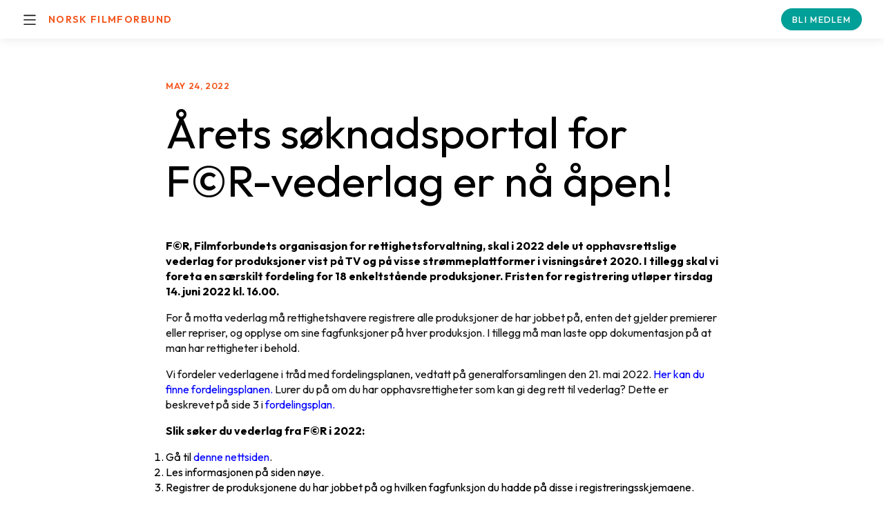

--- FILE ---
content_type: text/html; charset=UTF-8
request_url: https://filmforbundet.no/arets-soknadsportal-for-fr-vederlag-er-na-apen/
body_size: 10722
content:
<!DOCTYPE html>
<html lang="en-US">

<head>
	<meta charset="UTF-8" />
	<meta name="viewport" content="width=device-width" />
	<script src="https://code.jquery.com/jquery-3.6.0.js"></script>
	<script src="https://code.jquery.com/ui/1.13.1/jquery-ui.js"></script>
	<script src="https://filmforbundet.no/wp-content/themes/filmforbundet-3/assets/js/flickity.pkgd.min.js"></script>
	<script src="https://filmforbundet.no/wp-content/themes/filmforbundet-3/assets/js/flickity-fade.js"></script>
	<link rel="stylesheet" href="https://filmforbundet.no/wp-content/themes/filmforbundet-3/assets/css/plugins/flickity.css">
	<link rel="stylesheet" href="https://filmforbundet.no/wp-content/themes/filmforbundet-3/assets/css/plugins/flickity-fade.css">
	<script src="https://filmforbundet.no/wp-content/themes/filmforbundet-3/assets/js/headroom.min.js"></script>
	<script src="https://filmforbundet.no/wp-content/themes/filmforbundet-3/assets/js/lazyload.min.js"></script>
	<script src="https://filmforbundet.no/wp-content/themes/filmforbundet-3/assets/js/scrollreveal.min.js"></script>
	<link rel="preconnect" href="https://fonts.googleapis.com"> 
	<link rel="preconnect" href="https://fonts.gstatic.com" crossorigin> 
	<link href="https://fonts.googleapis.com/css2?family=Outfit:wght@100;200;300;400;500;600;700;800;900&display=swap" rel="stylesheet">
	<link rel="apple-touch-icon" sizes="57x57" href="/apple-icon-57x57.png">
<link rel="apple-touch-icon" sizes="60x60" href="/apple-icon-60x60.png">
<link rel="apple-touch-icon" sizes="72x72" href="/apple-icon-72x72.png">
<link rel="apple-touch-icon" sizes="76x76" href="/apple-icon-76x76.png">
<link rel="apple-touch-icon" sizes="114x114" href="/apple-icon-114x114.png">
<link rel="apple-touch-icon" sizes="120x120" href="/apple-icon-120x120.png">
<link rel="apple-touch-icon" sizes="144x144" href="/apple-icon-144x144.png">
<link rel="apple-touch-icon" sizes="152x152" href="/apple-icon-152x152.png">
<link rel="apple-touch-icon" sizes="180x180" href="/apple-icon-180x180.png">
<link rel="icon" type="image/png" sizes="192x192"  href="/android-icon-192x192.png">
<link rel="icon" type="image/png" sizes="32x32" href="/favicon-32x32.png">
<link rel="icon" type="image/png" sizes="96x96" href="/favicon-96x96.png">
<link rel="icon" type="image/png" sizes="16x16" href="/favicon-16x16.png">
<link rel="manifest" href="/manifest.json">
<meta name="msapplication-TileColor" content="#ffffff">
<meta name="msapplication-TileImage" content="/ms-icon-144x144.png">
<meta name="theme-color" content="#ffffff">
	<!-- Global site tag (gtag.js) - Google Analytics -->
	<script async src="https://www.googletagmanager.com/gtag/js?id=G-F0X8HWCFL6"></script>
	<script>
	window.dataLayer = window.dataLayer || [];
	function gtag(){dataLayer.push(arguments);}
	gtag('js', new Date());

	gtag('config', 'G-F0X8HWCFL6');
	</script>


	<meta name='robots' content='index, follow, max-image-preview:large, max-snippet:-1, max-video-preview:-1' />

	<!-- This site is optimized with the Yoast SEO plugin v26.8 - https://yoast.com/product/yoast-seo-wordpress/ -->
	<title>Årets søknadsportal for F©R-vederlag er nå åpen! - Norsk Filmforbund</title>
	<meta name="description" content="F©R, Filmforbundets organisasjon for rettighetsforvaltning, skal i 2022 dele ut opphavsrettslige vederlag for produksjoner vist på TV og på visse strømmeplattformer i visningsåret 2020. I tillegg skal vi foreta en særskilt fordeling for 18 enkeltstående produksjoner. Fristen for registrering utløper tirsdag 14. juni 2022 kl. 16.00." />
	<link rel="canonical" href="https://filmforbundet.no/arets-soknadsportal-for-fr-vederlag-er-na-apen/" />
	<meta property="og:locale" content="en_US" />
	<meta property="og:type" content="article" />
	<meta property="og:title" content="Årets søknadsportal for F©R-vederlag er nå åpen! - Norsk Filmforbund" />
	<meta property="og:description" content="F©R, Filmforbundets organisasjon for rettighetsforvaltning, skal i 2022 dele ut opphavsrettslige vederlag for produksjoner vist på TV og på visse strømmeplattformer i visningsåret 2020. I tillegg skal vi foreta en særskilt fordeling for 18 enkeltstående produksjoner. Fristen for registrering utløper tirsdag 14. juni 2022 kl. 16.00." />
	<meta property="og:url" content="https://filmforbundet.no/arets-soknadsportal-for-fr-vederlag-er-na-apen/" />
	<meta property="og:site_name" content="Norsk Filmforbund" />
	<meta property="article:published_time" content="2022-05-24T14:06:08+00:00" />
	<meta property="article:modified_time" content="2022-05-24T14:11:22+00:00" />
	<meta name="author" content="sunniva" />
	<meta name="twitter:card" content="summary_large_image" />
	<meta name="twitter:label1" content="Written by" />
	<meta name="twitter:data1" content="sunniva" />
	<meta name="twitter:label2" content="Est. reading time" />
	<meta name="twitter:data2" content="1 minute" />
	<script type="application/ld+json" class="yoast-schema-graph">{"@context":"https://schema.org","@graph":[{"@type":"Article","@id":"https://filmforbundet.no/arets-soknadsportal-for-fr-vederlag-er-na-apen/#article","isPartOf":{"@id":"https://filmforbundet.no/arets-soknadsportal-for-fr-vederlag-er-na-apen/"},"author":{"name":"sunniva","@id":"https://filmforbundet.no/#/schema/person/bfd92c47e77b3dcae1d60f22dfc4802d"},"headline":"Årets søknadsportal for F©R-vederlag er nå åpen!","datePublished":"2022-05-24T14:06:08+00:00","dateModified":"2022-05-24T14:11:22+00:00","mainEntityOfPage":{"@id":"https://filmforbundet.no/arets-soknadsportal-for-fr-vederlag-er-na-apen/"},"wordCount":228,"commentCount":0,"articleSection":["Nyhet"],"inLanguage":"en-US","potentialAction":[{"@type":"CommentAction","name":"Comment","target":["https://filmforbundet.no/arets-soknadsportal-for-fr-vederlag-er-na-apen/#respond"]}]},{"@type":"WebPage","@id":"https://filmforbundet.no/arets-soknadsportal-for-fr-vederlag-er-na-apen/","url":"https://filmforbundet.no/arets-soknadsportal-for-fr-vederlag-er-na-apen/","name":"Årets søknadsportal for F©R-vederlag er nå åpen! - Norsk Filmforbund","isPartOf":{"@id":"https://filmforbundet.no/#website"},"datePublished":"2022-05-24T14:06:08+00:00","dateModified":"2022-05-24T14:11:22+00:00","author":{"@id":"https://filmforbundet.no/#/schema/person/bfd92c47e77b3dcae1d60f22dfc4802d"},"description":"F©R, Filmforbundets organisasjon for rettighetsforvaltning, skal i 2022 dele ut opphavsrettslige vederlag for produksjoner vist på TV og på visse strømmeplattformer i visningsåret 2020. I tillegg skal vi foreta en særskilt fordeling for 18 enkeltstående produksjoner. Fristen for registrering utløper tirsdag 14. juni 2022 kl. 16.00.","breadcrumb":{"@id":"https://filmforbundet.no/arets-soknadsportal-for-fr-vederlag-er-na-apen/#breadcrumb"},"inLanguage":"en-US","potentialAction":[{"@type":"ReadAction","target":["https://filmforbundet.no/arets-soknadsportal-for-fr-vederlag-er-na-apen/"]}]},{"@type":"BreadcrumbList","@id":"https://filmforbundet.no/arets-soknadsportal-for-fr-vederlag-er-na-apen/#breadcrumb","itemListElement":[{"@type":"ListItem","position":1,"name":"Home","item":"https://filmforbundet.no/"},{"@type":"ListItem","position":2,"name":"Årets søknadsportal for F©R-vederlag er nå åpen!"}]},{"@type":"WebSite","@id":"https://filmforbundet.no/#website","url":"https://filmforbundet.no/","name":"Norsk Filmforbund","description":"TV- og filmarbeidernes beste venn","potentialAction":[{"@type":"SearchAction","target":{"@type":"EntryPoint","urlTemplate":"https://filmforbundet.no/?s={search_term_string}"},"query-input":{"@type":"PropertyValueSpecification","valueRequired":true,"valueName":"search_term_string"}}],"inLanguage":"en-US"},{"@type":"Person","@id":"https://filmforbundet.no/#/schema/person/bfd92c47e77b3dcae1d60f22dfc4802d","name":"sunniva","image":{"@type":"ImageObject","inLanguage":"en-US","@id":"https://filmforbundet.no/#/schema/person/image/","url":"https://secure.gravatar.com/avatar/281bfbb0afab635b01969a3ed991f0adec30b3606c9cdf9701abbe9406f307b1?s=96&d=mm&r=g","contentUrl":"https://secure.gravatar.com/avatar/281bfbb0afab635b01969a3ed991f0adec30b3606c9cdf9701abbe9406f307b1?s=96&d=mm&r=g","caption":"sunniva"},"url":"https://filmforbundet.no/author/sunniva/"}]}</script>
	<!-- / Yoast SEO plugin. -->


<link rel='dns-prefetch' href='//www.googletagmanager.com' />
<link rel="alternate" type="application/rss+xml" title="Norsk Filmforbund &raquo; Feed" href="https://filmforbundet.no/feed/" />
<link rel="alternate" type="application/rss+xml" title="Norsk Filmforbund &raquo; Comments Feed" href="https://filmforbundet.no/comments/feed/" />
<link rel="alternate" type="application/rss+xml" title="Norsk Filmforbund &raquo; Årets søknadsportal for F©R-vederlag er nå åpen! Comments Feed" href="https://filmforbundet.no/arets-soknadsportal-for-fr-vederlag-er-na-apen/feed/" />
<link rel="alternate" title="oEmbed (JSON)" type="application/json+oembed" href="https://filmforbundet.no/wp-json/oembed/1.0/embed?url=https%3A%2F%2Ffilmforbundet.no%2Farets-soknadsportal-for-fr-vederlag-er-na-apen%2F" />
<link rel="alternate" title="oEmbed (XML)" type="text/xml+oembed" href="https://filmforbundet.no/wp-json/oembed/1.0/embed?url=https%3A%2F%2Ffilmforbundet.no%2Farets-soknadsportal-for-fr-vederlag-er-na-apen%2F&#038;format=xml" />
<style id='wp-img-auto-sizes-contain-inline-css' type='text/css'>
img:is([sizes=auto i],[sizes^="auto," i]){contain-intrinsic-size:3000px 1500px}
/*# sourceURL=wp-img-auto-sizes-contain-inline-css */
</style>
<style id='wp-emoji-styles-inline-css' type='text/css'>

	img.wp-smiley, img.emoji {
		display: inline !important;
		border: none !important;
		box-shadow: none !important;
		height: 1em !important;
		width: 1em !important;
		margin: 0 0.07em !important;
		vertical-align: -0.1em !important;
		background: none !important;
		padding: 0 !important;
	}
/*# sourceURL=wp-emoji-styles-inline-css */
</style>
<style id='wp-block-library-inline-css' type='text/css'>
:root{--wp-block-synced-color:#7a00df;--wp-block-synced-color--rgb:122,0,223;--wp-bound-block-color:var(--wp-block-synced-color);--wp-editor-canvas-background:#ddd;--wp-admin-theme-color:#007cba;--wp-admin-theme-color--rgb:0,124,186;--wp-admin-theme-color-darker-10:#006ba1;--wp-admin-theme-color-darker-10--rgb:0,107,160.5;--wp-admin-theme-color-darker-20:#005a87;--wp-admin-theme-color-darker-20--rgb:0,90,135;--wp-admin-border-width-focus:2px}@media (min-resolution:192dpi){:root{--wp-admin-border-width-focus:1.5px}}.wp-element-button{cursor:pointer}:root .has-very-light-gray-background-color{background-color:#eee}:root .has-very-dark-gray-background-color{background-color:#313131}:root .has-very-light-gray-color{color:#eee}:root .has-very-dark-gray-color{color:#313131}:root .has-vivid-green-cyan-to-vivid-cyan-blue-gradient-background{background:linear-gradient(135deg,#00d084,#0693e3)}:root .has-purple-crush-gradient-background{background:linear-gradient(135deg,#34e2e4,#4721fb 50%,#ab1dfe)}:root .has-hazy-dawn-gradient-background{background:linear-gradient(135deg,#faaca8,#dad0ec)}:root .has-subdued-olive-gradient-background{background:linear-gradient(135deg,#fafae1,#67a671)}:root .has-atomic-cream-gradient-background{background:linear-gradient(135deg,#fdd79a,#004a59)}:root .has-nightshade-gradient-background{background:linear-gradient(135deg,#330968,#31cdcf)}:root .has-midnight-gradient-background{background:linear-gradient(135deg,#020381,#2874fc)}:root{--wp--preset--font-size--normal:16px;--wp--preset--font-size--huge:42px}.has-regular-font-size{font-size:1em}.has-larger-font-size{font-size:2.625em}.has-normal-font-size{font-size:var(--wp--preset--font-size--normal)}.has-huge-font-size{font-size:var(--wp--preset--font-size--huge)}.has-text-align-center{text-align:center}.has-text-align-left{text-align:left}.has-text-align-right{text-align:right}.has-fit-text{white-space:nowrap!important}#end-resizable-editor-section{display:none}.aligncenter{clear:both}.items-justified-left{justify-content:flex-start}.items-justified-center{justify-content:center}.items-justified-right{justify-content:flex-end}.items-justified-space-between{justify-content:space-between}.screen-reader-text{border:0;clip-path:inset(50%);height:1px;margin:-1px;overflow:hidden;padding:0;position:absolute;width:1px;word-wrap:normal!important}.screen-reader-text:focus{background-color:#ddd;clip-path:none;color:#444;display:block;font-size:1em;height:auto;left:5px;line-height:normal;padding:15px 23px 14px;text-decoration:none;top:5px;width:auto;z-index:100000}html :where(.has-border-color){border-style:solid}html :where([style*=border-top-color]){border-top-style:solid}html :where([style*=border-right-color]){border-right-style:solid}html :where([style*=border-bottom-color]){border-bottom-style:solid}html :where([style*=border-left-color]){border-left-style:solid}html :where([style*=border-width]){border-style:solid}html :where([style*=border-top-width]){border-top-style:solid}html :where([style*=border-right-width]){border-right-style:solid}html :where([style*=border-bottom-width]){border-bottom-style:solid}html :where([style*=border-left-width]){border-left-style:solid}html :where(img[class*=wp-image-]){height:auto;max-width:100%}:where(figure){margin:0 0 1em}html :where(.is-position-sticky){--wp-admin--admin-bar--position-offset:var(--wp-admin--admin-bar--height,0px)}@media screen and (max-width:600px){html :where(.is-position-sticky){--wp-admin--admin-bar--position-offset:0px}}

/*# sourceURL=wp-block-library-inline-css */
</style><style id='global-styles-inline-css' type='text/css'>
:root{--wp--preset--aspect-ratio--square: 1;--wp--preset--aspect-ratio--4-3: 4/3;--wp--preset--aspect-ratio--3-4: 3/4;--wp--preset--aspect-ratio--3-2: 3/2;--wp--preset--aspect-ratio--2-3: 2/3;--wp--preset--aspect-ratio--16-9: 16/9;--wp--preset--aspect-ratio--9-16: 9/16;--wp--preset--color--black: #000000;--wp--preset--color--cyan-bluish-gray: #abb8c3;--wp--preset--color--white: #ffffff;--wp--preset--color--pale-pink: #f78da7;--wp--preset--color--vivid-red: #cf2e2e;--wp--preset--color--luminous-vivid-orange: #ff6900;--wp--preset--color--luminous-vivid-amber: #fcb900;--wp--preset--color--light-green-cyan: #7bdcb5;--wp--preset--color--vivid-green-cyan: #00d084;--wp--preset--color--pale-cyan-blue: #8ed1fc;--wp--preset--color--vivid-cyan-blue: #0693e3;--wp--preset--color--vivid-purple: #9b51e0;--wp--preset--gradient--vivid-cyan-blue-to-vivid-purple: linear-gradient(135deg,rgb(6,147,227) 0%,rgb(155,81,224) 100%);--wp--preset--gradient--light-green-cyan-to-vivid-green-cyan: linear-gradient(135deg,rgb(122,220,180) 0%,rgb(0,208,130) 100%);--wp--preset--gradient--luminous-vivid-amber-to-luminous-vivid-orange: linear-gradient(135deg,rgb(252,185,0) 0%,rgb(255,105,0) 100%);--wp--preset--gradient--luminous-vivid-orange-to-vivid-red: linear-gradient(135deg,rgb(255,105,0) 0%,rgb(207,46,46) 100%);--wp--preset--gradient--very-light-gray-to-cyan-bluish-gray: linear-gradient(135deg,rgb(238,238,238) 0%,rgb(169,184,195) 100%);--wp--preset--gradient--cool-to-warm-spectrum: linear-gradient(135deg,rgb(74,234,220) 0%,rgb(151,120,209) 20%,rgb(207,42,186) 40%,rgb(238,44,130) 60%,rgb(251,105,98) 80%,rgb(254,248,76) 100%);--wp--preset--gradient--blush-light-purple: linear-gradient(135deg,rgb(255,206,236) 0%,rgb(152,150,240) 100%);--wp--preset--gradient--blush-bordeaux: linear-gradient(135deg,rgb(254,205,165) 0%,rgb(254,45,45) 50%,rgb(107,0,62) 100%);--wp--preset--gradient--luminous-dusk: linear-gradient(135deg,rgb(255,203,112) 0%,rgb(199,81,192) 50%,rgb(65,88,208) 100%);--wp--preset--gradient--pale-ocean: linear-gradient(135deg,rgb(255,245,203) 0%,rgb(182,227,212) 50%,rgb(51,167,181) 100%);--wp--preset--gradient--electric-grass: linear-gradient(135deg,rgb(202,248,128) 0%,rgb(113,206,126) 100%);--wp--preset--gradient--midnight: linear-gradient(135deg,rgb(2,3,129) 0%,rgb(40,116,252) 100%);--wp--preset--font-size--small: 13px;--wp--preset--font-size--medium: 20px;--wp--preset--font-size--large: 36px;--wp--preset--font-size--x-large: 42px;--wp--preset--spacing--20: 0.44rem;--wp--preset--spacing--30: 0.67rem;--wp--preset--spacing--40: 1rem;--wp--preset--spacing--50: 1.5rem;--wp--preset--spacing--60: 2.25rem;--wp--preset--spacing--70: 3.38rem;--wp--preset--spacing--80: 5.06rem;--wp--preset--shadow--natural: 6px 6px 9px rgba(0, 0, 0, 0.2);--wp--preset--shadow--deep: 12px 12px 50px rgba(0, 0, 0, 0.4);--wp--preset--shadow--sharp: 6px 6px 0px rgba(0, 0, 0, 0.2);--wp--preset--shadow--outlined: 6px 6px 0px -3px rgb(255, 255, 255), 6px 6px rgb(0, 0, 0);--wp--preset--shadow--crisp: 6px 6px 0px rgb(0, 0, 0);}:where(.is-layout-flex){gap: 0.5em;}:where(.is-layout-grid){gap: 0.5em;}body .is-layout-flex{display: flex;}.is-layout-flex{flex-wrap: wrap;align-items: center;}.is-layout-flex > :is(*, div){margin: 0;}body .is-layout-grid{display: grid;}.is-layout-grid > :is(*, div){margin: 0;}:where(.wp-block-columns.is-layout-flex){gap: 2em;}:where(.wp-block-columns.is-layout-grid){gap: 2em;}:where(.wp-block-post-template.is-layout-flex){gap: 1.25em;}:where(.wp-block-post-template.is-layout-grid){gap: 1.25em;}.has-black-color{color: var(--wp--preset--color--black) !important;}.has-cyan-bluish-gray-color{color: var(--wp--preset--color--cyan-bluish-gray) !important;}.has-white-color{color: var(--wp--preset--color--white) !important;}.has-pale-pink-color{color: var(--wp--preset--color--pale-pink) !important;}.has-vivid-red-color{color: var(--wp--preset--color--vivid-red) !important;}.has-luminous-vivid-orange-color{color: var(--wp--preset--color--luminous-vivid-orange) !important;}.has-luminous-vivid-amber-color{color: var(--wp--preset--color--luminous-vivid-amber) !important;}.has-light-green-cyan-color{color: var(--wp--preset--color--light-green-cyan) !important;}.has-vivid-green-cyan-color{color: var(--wp--preset--color--vivid-green-cyan) !important;}.has-pale-cyan-blue-color{color: var(--wp--preset--color--pale-cyan-blue) !important;}.has-vivid-cyan-blue-color{color: var(--wp--preset--color--vivid-cyan-blue) !important;}.has-vivid-purple-color{color: var(--wp--preset--color--vivid-purple) !important;}.has-black-background-color{background-color: var(--wp--preset--color--black) !important;}.has-cyan-bluish-gray-background-color{background-color: var(--wp--preset--color--cyan-bluish-gray) !important;}.has-white-background-color{background-color: var(--wp--preset--color--white) !important;}.has-pale-pink-background-color{background-color: var(--wp--preset--color--pale-pink) !important;}.has-vivid-red-background-color{background-color: var(--wp--preset--color--vivid-red) !important;}.has-luminous-vivid-orange-background-color{background-color: var(--wp--preset--color--luminous-vivid-orange) !important;}.has-luminous-vivid-amber-background-color{background-color: var(--wp--preset--color--luminous-vivid-amber) !important;}.has-light-green-cyan-background-color{background-color: var(--wp--preset--color--light-green-cyan) !important;}.has-vivid-green-cyan-background-color{background-color: var(--wp--preset--color--vivid-green-cyan) !important;}.has-pale-cyan-blue-background-color{background-color: var(--wp--preset--color--pale-cyan-blue) !important;}.has-vivid-cyan-blue-background-color{background-color: var(--wp--preset--color--vivid-cyan-blue) !important;}.has-vivid-purple-background-color{background-color: var(--wp--preset--color--vivid-purple) !important;}.has-black-border-color{border-color: var(--wp--preset--color--black) !important;}.has-cyan-bluish-gray-border-color{border-color: var(--wp--preset--color--cyan-bluish-gray) !important;}.has-white-border-color{border-color: var(--wp--preset--color--white) !important;}.has-pale-pink-border-color{border-color: var(--wp--preset--color--pale-pink) !important;}.has-vivid-red-border-color{border-color: var(--wp--preset--color--vivid-red) !important;}.has-luminous-vivid-orange-border-color{border-color: var(--wp--preset--color--luminous-vivid-orange) !important;}.has-luminous-vivid-amber-border-color{border-color: var(--wp--preset--color--luminous-vivid-amber) !important;}.has-light-green-cyan-border-color{border-color: var(--wp--preset--color--light-green-cyan) !important;}.has-vivid-green-cyan-border-color{border-color: var(--wp--preset--color--vivid-green-cyan) !important;}.has-pale-cyan-blue-border-color{border-color: var(--wp--preset--color--pale-cyan-blue) !important;}.has-vivid-cyan-blue-border-color{border-color: var(--wp--preset--color--vivid-cyan-blue) !important;}.has-vivid-purple-border-color{border-color: var(--wp--preset--color--vivid-purple) !important;}.has-vivid-cyan-blue-to-vivid-purple-gradient-background{background: var(--wp--preset--gradient--vivid-cyan-blue-to-vivid-purple) !important;}.has-light-green-cyan-to-vivid-green-cyan-gradient-background{background: var(--wp--preset--gradient--light-green-cyan-to-vivid-green-cyan) !important;}.has-luminous-vivid-amber-to-luminous-vivid-orange-gradient-background{background: var(--wp--preset--gradient--luminous-vivid-amber-to-luminous-vivid-orange) !important;}.has-luminous-vivid-orange-to-vivid-red-gradient-background{background: var(--wp--preset--gradient--luminous-vivid-orange-to-vivid-red) !important;}.has-very-light-gray-to-cyan-bluish-gray-gradient-background{background: var(--wp--preset--gradient--very-light-gray-to-cyan-bluish-gray) !important;}.has-cool-to-warm-spectrum-gradient-background{background: var(--wp--preset--gradient--cool-to-warm-spectrum) !important;}.has-blush-light-purple-gradient-background{background: var(--wp--preset--gradient--blush-light-purple) !important;}.has-blush-bordeaux-gradient-background{background: var(--wp--preset--gradient--blush-bordeaux) !important;}.has-luminous-dusk-gradient-background{background: var(--wp--preset--gradient--luminous-dusk) !important;}.has-pale-ocean-gradient-background{background: var(--wp--preset--gradient--pale-ocean) !important;}.has-electric-grass-gradient-background{background: var(--wp--preset--gradient--electric-grass) !important;}.has-midnight-gradient-background{background: var(--wp--preset--gradient--midnight) !important;}.has-small-font-size{font-size: var(--wp--preset--font-size--small) !important;}.has-medium-font-size{font-size: var(--wp--preset--font-size--medium) !important;}.has-large-font-size{font-size: var(--wp--preset--font-size--large) !important;}.has-x-large-font-size{font-size: var(--wp--preset--font-size--x-large) !important;}
/*# sourceURL=global-styles-inline-css */
</style>

<style id='classic-theme-styles-inline-css' type='text/css'>
/*! This file is auto-generated */
.wp-block-button__link{color:#fff;background-color:#32373c;border-radius:9999px;box-shadow:none;text-decoration:none;padding:calc(.667em + 2px) calc(1.333em + 2px);font-size:1.125em}.wp-block-file__button{background:#32373c;color:#fff;text-decoration:none}
/*# sourceURL=/wp-includes/css/classic-themes.min.css */
</style>
<link rel='stylesheet' id='blankslate-style-css' href='https://filmforbundet.no/wp-content/themes/filmforbundet-3/style.css?ver=6.9' type='text/css' media='all' />
<script type="text/javascript" src="https://filmforbundet.no/wp-includes/js/jquery/jquery.min.js?ver=3.7.1" id="jquery-core-js"></script>
<script type="text/javascript" src="https://filmforbundet.no/wp-includes/js/jquery/jquery-migrate.min.js?ver=3.4.1" id="jquery-migrate-js"></script>
<link rel="https://api.w.org/" href="https://filmforbundet.no/wp-json/" /><link rel="alternate" title="JSON" type="application/json" href="https://filmforbundet.no/wp-json/wp/v2/posts/891" /><link rel="EditURI" type="application/rsd+xml" title="RSD" href="https://filmforbundet.no/xmlrpc.php?rsd" />
<meta name="generator" content="WordPress 6.9" />
<link rel='shortlink' href='https://filmforbundet.no/?p=891' />
<meta name="generator" content="Site Kit by Google 1.170.0" /><link rel="pingback" href="https://filmforbundet.no/xmlrpc.php" />
		<style type="text/css" id="wp-custom-css">
			.blueunderline{
	color:blue;
	text-decoration:underline;
}
#orangebigunderline{
	color: #f4551d;
	text-decoration:underline;
	font-size:2em;
}
a > strong{
	color:blue;
	text-decoration:underline;
}		</style>
		</head>

<body class="wp-singular post-template-default single single-post postid-891 single-format-standard wp-theme-filmforbundet-3">

	<div id="wrapper" class="hfeed">
	<header id="header">
		<nav id="top-bar">

		<div class="left">

			<button id="nav-button">
				<div class="hamburger">
					<div></div>
					<div></div>
					<div></div>
				</div>
			</button>

			<div class="header-home">
									<a href="https://filmforbundet.no/" target="_self"> Norsk Filmforbund </a>
					
			</div>
		</div>

					<div class="header-links">
									
									
									
							</div>
		
		<div class="header-button">
							<a href="https://norskfilmforbund.portal.styreweb.com/arrangement/Register?ID=72745-DCEC" target="_self"> Bli Medlem </a>
				
		</div>

		</nav>
	</header>

	<nav id="menu">
		<div class="links">
											<div class="column">
													<a class="headline" href="https://filmforbundet.no/medlemsfordeler/" target="_self"> Medlemsfordeler </a>
								
											</div>
									<div class="column">
													<a class="headline" href="https://filmforbundet.no/avtaler-og-rettigheter/" target="_self"> Avtaler og rettigheter </a>
								
																														<div class="links-list">
										<p><a href="https://filmforbundet.no/avtaler-og-rettigheter/#tariff">Tariffavtaler</a></p>
									</div>
																																								<div class="links-list">
										<p><a href="https://filmforbundet.no/avtaler-og-rettigheter/#minstelonnssatser">Minstelønnssatser</a></p>
									</div>
																																								<div class="links-list">
										<p><a href="https://filmforbundet.no/avtaler-og-rettigheter/#standardavtaler">Standardavtaler</a></p>
									</div>
																																		</div>
									<div class="column">
													<a class="headline" href="https://filmforbundet.no/filmforbundets-vederlagsordninger/" target="_self"> Filmforbundets vederlagsordninger </a>
								
																														<div class="links-list">
										<p>F©R</p>
									</div>
																																								<div class="links-list">
										<p>Innkjøpsordningen</p>
									</div>
																																								<div class="links-list">
										<p>Bibliotekvederlag</p>
									</div>
																																		</div>
									<div class="column">
													<a class="headline" href="https://filmforbundet.no/medlemskap/" target="_self"> For medlemmer </a>
								
											</div>
									<div class="column">
													<a class="headline" href="https://filmforbundet.no/nytt/" target="_self"> Nyheter </a>
								
											</div>
									<div class="column">
													<a class="headline" href="https://filmforbundet.no/politisk-arbeid/" target="_self"> Politisk arbeid </a>
								
											</div>
									<div class="column">
													<a class="headline" href="https://filmforbundet.no/kontakt-oss/" target="_self"> Kontakt oss </a>
								
											</div>
									<div class="column">
													<a class="headline" href="https://filmforbundet.no/om-oss/" target="_self"> Om Filmforbundet </a>
								
											</div>
												</div>
	</nav>

	<div id="nav-body-close" class=""></div>


<script type="text/javascript">
	$("#nav-button").click(function() {
		$("#menu").toggleClass("is-active");
		$("#nav-button").toggleClass("is-active");
		$("header nav.top-bar").toggleClass("is-active");
		$("#nav-body-close").toggleClass("is-active");
	});
	$("#nav-body-close").click(function() {
		$("#menu").removeClass("is-active");
		$("#nav-button").removeClass("is-active");
		$("header nav.top-bar").removeClass("is-active");
		$("#nav-body-close").removeClass("is-active");
	});
	$("nav a").click(function() {
		$("#menu").removeClass("is-active");
		$("#nav-button").removeClass("is-active");
		$("header nav.top-bar").removeClass("is-active");
		$("#nav-body-close").removeClass("is-active");
	});
</script>	<div class="main-container">
		<div class="main-grid">
			<main class="main-content" id="content">
									<div class="single-news">
						<div class="date"><time datetime="2022-05-24T14:06:08+00:00" itemprop="datePublished">May 24, 2022</time></div>
						<h1 class="title">Årets søknadsportal for F©R-vederlag er nå åpen!</h1>
						<p><strong>F©R, Filmforbundets organisasjon for rettighetsforvaltning, skal i 2022 dele ut opphavsrettslige vederlag for produksjoner vist på TV og på visse strømmeplattformer i visningsåret 2020. I tillegg skal vi foreta en særskilt fordeling for 18 enkeltstående produksjoner. Fristen for registrering utløper tirsdag 14. juni 2022 kl. 16.00.</strong></p>
<p>For å motta vederlag må rettighetshavere registrere alle produksjoner de har jobbet på, enten det gjelder premierer eller repriser, og opplyse om sine fagfunksjoner på hver produksjon. I tillegg må man laste opp dokumentasjon på at man har rettigheter i behold.</p>
<p>Vi fordeler vederlagene i tråd med fordelingsplanen, vedtatt på generalforsamlingen den 21. mai 2022. <a href="https://filmforbundet.no/filmforbundets-vederlagsordninger/#ubetaling-for" target="_blank" rel="noopener" data-saferedirecturl="https://www.google.com/url?q=https://filmforbundet.us16.list-manage.com/track/click?u%3D2a6170c7682d82cc58fc0d2a0%26id%3Dd0be44c243%26e%3D5b954973d4&amp;source=gmail&amp;ust=1653487030345000&amp;usg=AOvVaw28hbulTq_QQxrnAxJh1RI_"><span style="color: blue;">Her kan du finne fordelingsplanen.</span></a> Lurer du på om du har opphavsrettigheter som kan gi deg rett til vederlag? Dette er beskrevet på side 3 i <a href="https://filmforbundet.no/wp-content/uploads/2022/05/2022-05-21_VEDTATT_Fordelingsplan_F©R_GF-21.05.2022-1.pdf" target="_blank" rel="noopener"><span style="color: blue;">fordelingsplan.</span></a></p>
<p><strong>Slik søker du vederlag fra F©R i 2022:</strong></p>
<ol>
<li>Gå til <a href="https://filmforbundet.no/fr-vederlagsfordeling-2022/" target="_blank" rel="noopener" data-saferedirecturl="https://www.google.com/url?q=https://filmforbundet.us16.list-manage.com/track/click?u%3D2a6170c7682d82cc58fc0d2a0%26id%3D37f873127f%26e%3D5b954973d4&amp;source=gmail&amp;ust=1653487030345000&amp;usg=AOvVaw3Usec-TYJ2l9QCE4hTNTwE"><span style="color: blue;">denne nettsiden</span></a>.</li>
<li>Les informasjonen på siden nøye.</li>
<li>Registrer de produksjonene du har jobbet på og hvilken fagfunksjon du hadde på disse i registreringsskjemaene.</li>
<li>Last opp tilhørende arbeidskontrakt. Vi må ha din arbeidskontrakt som dokumenterer at du har rettigheter i behold på produksjonen. Vi trenger hele kontrakten, som må være datert og signert av begge parter. Du sparer tid på å ha arbeidskontraktene dine klare for opplasting før du starter med registreringsskjemaene.</li>
</ol>
<p>&nbsp;</p>
<p><strong>Fristen for registrering utløper tirsdag 14. juni 2022 kl. 16.00.</strong></p>
					</div>
								<h2 class="other-news">Andre nyheter</h2>
				<div class="news-posts">
																<div class="post">
							<div class="date"><time datetime="2026-01-12T07:55:44+00:00" itemprop="datePublished">January 12, 2026</time></div>
							<a href="https://filmforbundet.no/kontingentjustering-fra-1-januar-2026/"><h2>Kontingentjustering fra 1. januar 2026</h2></a>
							<div class="exerpt"><p>I tråd med Filmforbundets vedtekter ( § 8-1) ble medlemskontingenten justert 1. januar 2026 iht. konsumprisindeksen. Endring i KPI fra november 2024 til november 2025 er på 3 prosent. Fra 1. januar 2026 ble derfor medlemskontingentene endret som følgende: Ordinært medlemskap: Fra 376 kr/mnd til 387 kr/mnd Studentmedlemskap: Fra 126 kr/mnd til 130 kr/mnd Senior- <a href="https://filmforbundet.no/kontingentjustering-fra-1-januar-2026/" class="more-link">&#8230;</a></p>
</div>
						</div>
											<div class="post">
							<div class="date"><time datetime="2025-12-19T08:13:26+00:00" itemprop="datePublished">December 19, 2025</time></div>
							<a href="https://filmforbundet.no/god-jul/"><h2>God jul!</h2></a>
							<div class="exerpt"><p>De fleste av oss på forbundskontoret er på jobb til lille julaften, men vi tar deretter julefri til og med 2. januar.  Sentralbordstelefonen er stengt fra fredag ettermiddag 19. desember. Send oss en e-post i mellomtiden, du finner våre kontaktopplysninger her. Vi ønsker dere en god jul og god nyttår!</p>
</div>
						</div>
											<div class="post">
							<div class="date"><time datetime="2025-12-02T10:11:48+00:00" itemprop="datePublished">December 2, 2025</time></div>
							<a href="https://filmforbundet.no/trier-og-vogt-vant-i-oslo-tingrett-prinsipiell-viktig-seier-for-norske-filmskapere/"><h2>Trier og Vogt vant i Oslo Tingrett: Prinsipiell viktig seier for norske filmskapere</h2></a>
							<div class="exerpt"><p>Oslo tingrett avsa fredag (28.november) dom i en prinsipielt viktig sak for hele filmbransjen, hvor produsent Oslo Pictures v/Tom Kjeseth krevde tilbakebetaling av inntekter fra spillefilmen «Verdens verste menneske» av regissør Joachim Trier og manusforfatter Eskil Vogt. Retten ga fullt medhold til Trier og Vogt. Kravet om tilbakebetaling på rundt 5 millioner kroner ble avvist, samtidig som <a href="https://filmforbundet.no/trier-og-vogt-vant-i-oslo-tingrett-prinsipiell-viktig-seier-for-norske-filmskapere/" class="more-link">&#8230;</a></p>
</div>
						</div>
											<div class="post">
							<div class="date"><time datetime="2025-11-27T09:24:45+00:00" itemprop="datePublished">November 27, 2025</time></div>
							<a href="https://filmforbundet.no/arets-forste-runde-med-fr-vederlag-er-utbetalt/"><h2>Årets første runde med F©R-vederlag er utbetalt</h2></a>
							<div class="exerpt"><p>Vi har nettopp utbetalt første runde med F©R-vederlag i 2025 for visningsåret 2023. Dersom du registrerte deg innen 6. november 2025, vil pengene komme inn på kontoen din om et par dager. Du kan logge inn på nffor.org i løpet av neste uke for å se hva du har fått utbetaling for. MERK: Utbetalingene for enkeltproduksjoner vil <a href="https://filmforbundet.no/arets-forste-runde-med-fr-vederlag-er-utbetalt/" class="more-link">&#8230;</a></p>
</div>
						</div>
											<div class="post">
							<div class="date"><time datetime="2025-11-25T09:59:45+00:00" itemprop="datePublished">November 25, 2025</time></div>
							<a href="https://filmforbundet.no/15-ar-med-tariffavtale-for-tv-underholdning/"><h2>15 år med tariffavtale for TV-underholdning</h2></a>
							<div class="exerpt"><p>DATO: Torsdag 27. november, kl. 18.00–22.00 STED: Boksen, Kulturhuset, Oslo Velkommen til bransjetreff! For 15 år siden fikk vi på plass en tariffavtale for TV-underholdning. Det var et vendepunkt for bransjen vår. Og mye har skjedd siden den gang! Vi samles for å se både bakover og fremover, dele erfaringer og diskutere veien videre. Mat, drikke <a href="https://filmforbundet.no/15-ar-med-tariffavtale-for-tv-underholdning/" class="more-link">&#8230;</a></p>
</div>
						</div>
										<a href="https://filmforbundet.no/arets-soknadsportal-for-fr-vederlag-er-na-apen/page/2/" >&larr; Tidligere</a>									</div>
			</main>
		</div>
	</div>

<footer id="footer">
	<div class="footer-logo">
		<img src="https://filmforbundet.no/wp-content/themes/filmforbundet-3/assets/img/nff-logo.svg" alt="Norsk Filmforbund Logo">
	</div>
			<div class="columns">
							<div class="column">
					<h3>Norsk filmforbund</h3>
				</div>		
							<div class="column">
					<p><strong>Besøks- og postadresse:</strong></p>
<p><a href="https://www.google.com/maps/place/Norsk+filmforbund/@59.9093327,10.7436429,17z/data=!3m1!4b1!4m6!3m5!1s0x46416e89aaf1de89:0xf8548adbd9701d9c!8m2!3d59.90933!4d10.7462178!16s%2Fg%2F11b6q1y7d_?entry=ttu" target="_blank" rel="noopener">Dronningens gate 16, Filmens Hus, 0152 Oslo.</a></p>
<p><strong>Tlf. sentralbord:<span class="Apple-converted-space"> </span></strong></p>
<p>21 52 33 80<span class="Apple-converted-space"> </span></p>
<p><strong>(Betjent mandag, tirsdag, torsdag og fredag kl. 11.00-14.00)</strong></p>
<p>&nbsp;</p>
				</div>		
							<div class="column">
					<p><strong>Generelle henvendelser:</strong></p>
<p><a href="mailto:post@filmforbundet.no">post@filmforbundet.no</a></p>
<p><strong>Medlemshenvendelser:</strong></p>
<p><a href="mailto:medlem@filmforbundet.no">medlem@filmforbundet.no</a></p>
<p><strong>Spørsmål om overenskomster/arbeidskontrakter (for medlemmer):</strong></p>
<p><a href="mailto:juridisk@filmforbundet.no">juridisk@filmforbundet.no</a></p>
				</div>		
					</div>
		<div class="below-footer">
					<p>Norsk filmforbund © 2024 &#8211; <a href="https://filmforbundet.no/wp-content/uploads/2024/02/Norsk-filmforbunds-personvernerklaering.docx-1.pdf" target="_blank" rel="noopener">Personvernerklæring.</a></p>
<p>&nbsp;</p>
<p>Org.nr: 971 480 238.</p>
			</div>
</footer>

<script src="https://filmforbundet.no/wp-content/themes/filmforbundet-3/assets/js/app.js"></script>

</div>
<script type="speculationrules">
{"prefetch":[{"source":"document","where":{"and":[{"href_matches":"/*"},{"not":{"href_matches":["/wp-*.php","/wp-admin/*","/wp-content/uploads/*","/wp-content/*","/wp-content/plugins/*","/wp-content/themes/filmforbundet-3/*","/*\\?(.+)"]}},{"not":{"selector_matches":"a[rel~=\"nofollow\"]"}},{"not":{"selector_matches":".no-prefetch, .no-prefetch a"}}]},"eagerness":"conservative"}]}
</script>
<script>
jQuery(document).ready(function ($) {
var deviceAgent = navigator.userAgent.toLowerCase();
if (deviceAgent.match(/(iphone|ipod|ipad)/)) {
$("html").addClass("ios");
$("html").addClass("mobile");
}
if (navigator.userAgent.search("MSIE") >= 0) {
$("html").addClass("ie");
}
else if (navigator.userAgent.search("Chrome") >= 0) {
$("html").addClass("chrome");
}
else if (navigator.userAgent.search("Firefox") >= 0) {
$("html").addClass("firefox");
}
else if (navigator.userAgent.search("Safari") >= 0 && navigator.userAgent.search("Chrome") < 0) {
$("html").addClass("safari");
}
else if (navigator.userAgent.search("Opera") >= 0) {
$("html").addClass("opera");
}
});
</script>
<script id="wp-emoji-settings" type="application/json">
{"baseUrl":"https://s.w.org/images/core/emoji/17.0.2/72x72/","ext":".png","svgUrl":"https://s.w.org/images/core/emoji/17.0.2/svg/","svgExt":".svg","source":{"concatemoji":"https://filmforbundet.no/wp-includes/js/wp-emoji-release.min.js?ver=6.9"}}
</script>
<script type="module">
/* <![CDATA[ */
/*! This file is auto-generated */
const a=JSON.parse(document.getElementById("wp-emoji-settings").textContent),o=(window._wpemojiSettings=a,"wpEmojiSettingsSupports"),s=["flag","emoji"];function i(e){try{var t={supportTests:e,timestamp:(new Date).valueOf()};sessionStorage.setItem(o,JSON.stringify(t))}catch(e){}}function c(e,t,n){e.clearRect(0,0,e.canvas.width,e.canvas.height),e.fillText(t,0,0);t=new Uint32Array(e.getImageData(0,0,e.canvas.width,e.canvas.height).data);e.clearRect(0,0,e.canvas.width,e.canvas.height),e.fillText(n,0,0);const a=new Uint32Array(e.getImageData(0,0,e.canvas.width,e.canvas.height).data);return t.every((e,t)=>e===a[t])}function p(e,t){e.clearRect(0,0,e.canvas.width,e.canvas.height),e.fillText(t,0,0);var n=e.getImageData(16,16,1,1);for(let e=0;e<n.data.length;e++)if(0!==n.data[e])return!1;return!0}function u(e,t,n,a){switch(t){case"flag":return n(e,"\ud83c\udff3\ufe0f\u200d\u26a7\ufe0f","\ud83c\udff3\ufe0f\u200b\u26a7\ufe0f")?!1:!n(e,"\ud83c\udde8\ud83c\uddf6","\ud83c\udde8\u200b\ud83c\uddf6")&&!n(e,"\ud83c\udff4\udb40\udc67\udb40\udc62\udb40\udc65\udb40\udc6e\udb40\udc67\udb40\udc7f","\ud83c\udff4\u200b\udb40\udc67\u200b\udb40\udc62\u200b\udb40\udc65\u200b\udb40\udc6e\u200b\udb40\udc67\u200b\udb40\udc7f");case"emoji":return!a(e,"\ud83e\u1fac8")}return!1}function f(e,t,n,a){let r;const o=(r="undefined"!=typeof WorkerGlobalScope&&self instanceof WorkerGlobalScope?new OffscreenCanvas(300,150):document.createElement("canvas")).getContext("2d",{willReadFrequently:!0}),s=(o.textBaseline="top",o.font="600 32px Arial",{});return e.forEach(e=>{s[e]=t(o,e,n,a)}),s}function r(e){var t=document.createElement("script");t.src=e,t.defer=!0,document.head.appendChild(t)}a.supports={everything:!0,everythingExceptFlag:!0},new Promise(t=>{let n=function(){try{var e=JSON.parse(sessionStorage.getItem(o));if("object"==typeof e&&"number"==typeof e.timestamp&&(new Date).valueOf()<e.timestamp+604800&&"object"==typeof e.supportTests)return e.supportTests}catch(e){}return null}();if(!n){if("undefined"!=typeof Worker&&"undefined"!=typeof OffscreenCanvas&&"undefined"!=typeof URL&&URL.createObjectURL&&"undefined"!=typeof Blob)try{var e="postMessage("+f.toString()+"("+[JSON.stringify(s),u.toString(),c.toString(),p.toString()].join(",")+"));",a=new Blob([e],{type:"text/javascript"});const r=new Worker(URL.createObjectURL(a),{name:"wpTestEmojiSupports"});return void(r.onmessage=e=>{i(n=e.data),r.terminate(),t(n)})}catch(e){}i(n=f(s,u,c,p))}t(n)}).then(e=>{for(const n in e)a.supports[n]=e[n],a.supports.everything=a.supports.everything&&a.supports[n],"flag"!==n&&(a.supports.everythingExceptFlag=a.supports.everythingExceptFlag&&a.supports[n]);var t;a.supports.everythingExceptFlag=a.supports.everythingExceptFlag&&!a.supports.flag,a.supports.everything||((t=a.source||{}).concatemoji?r(t.concatemoji):t.wpemoji&&t.twemoji&&(r(t.twemoji),r(t.wpemoji)))});
//# sourceURL=https://filmforbundet.no/wp-includes/js/wp-emoji-loader.min.js
/* ]]> */
</script>
</body>
</html>

--- FILE ---
content_type: text/css
request_url: https://filmforbundet.no/wp-content/themes/filmforbundet-3/assets/css/plugins/flickity.css
body_size: 8402
content:


/*! Flickity v2.2.0
https://flickity.metafizzy.co
---------------------------------------------- */

.flickity-enabled {
  position: relative;
}

.flickity-enabled:focus { outline: none; }

.flickity-viewport {
  overflow: hidden;
  position: relative;
  height: 100%;
}

.flickity-slider {
  position: absolute;
  width: 100%;
  height: 100%;
}

/* draggable */

.flickity-enabled.is-draggable {
  -webkit-tap-highlight-color: transparent;
          tap-highlight-color: transparent;
  -webkit-user-select: none;
     -moz-user-select: none;
      -ms-user-select: none;
          user-select: none;
}

.flickity-enabled.is-draggable .flickity-viewport {
  cursor: move;
  cursor: -webkit-grab;
  cursor: grab;
}

.flickity-enabled.is-draggable .flickity-viewport.is-pointer-down {
  cursor: -webkit-grabbing;
  cursor: grabbing;
}

/* ---- flickity-button ---- */

.flickity-button {
  position: absolute;
  background: hsla(0, 0%, 100%, 0.75);
  border: none;
  color: #333;
}

.flickity-button:hover {
  background: white;
  cursor: pointer;
}

.flickity-button:focus {
  outline: none;
  box-shadow: 0 0 0 5px #19F;
}

.flickity-button:active {
  opacity: 0.6;
}

.flickity-button:disabled {
  opacity: 0.3;
  cursor: auto;
  /* prevent disabled button from capturing pointer up event. #716 */
  pointer-events: none;
}

.flickity-button-icon {
  fill: currentColor;
}

/* ---- previous/next buttons ---- */

.flickity-prev-next-button {
  top: 50%;
  width: 44px;
  height: 44px;
  border-radius: 50%;
  /* vertically center */
  transform: translateY(-50%);
}

.flickity-prev-next-button.previous { left: 10px; }
.flickity-prev-next-button.next { right: 10px; }
/* right to left */
.flickity-rtl .flickity-prev-next-button.previous {
  left: auto;
  right: 10px;
}
.flickity-rtl .flickity-prev-next-button.next {
  right: auto;
  left: 10px;
}

.flickity-prev-next-button .flickity-button-icon {
  position: absolute;
  left: 20%;
  top: 20%;
  width: 60%;
  height: 60%;
}

/* ---- page dots ---- */

.flickity-page-dots {
  position: absolute;
  width: 100%;
  bottom: -25px;
  padding: 0;
  margin: 0;
  list-style: none;
  text-align: center;
  line-height: 1;
}

.flickity-rtl .flickity-page-dots { direction: rtl; }

.flickity-page-dots .dot {
  display: inline-block;
  width: 10px;
  height: 10px;
  margin: 0 8px;
  background: #333;
  border-radius: 50%;
  opacity: 0.25;
  cursor: pointer;
}

.flickity-page-dots .dot.is-selected {
  opacity: 1;
}

/* Flickity fullscreen v1.0.1
------------------------- */

.flickity-enabled.is-fullscreen {
  position: fixed;
  left: 0;
  top: 0;
  width: 100%;
  height: 100%;
  background: hsla(0, 0%, 0%, 0.9);
  padding-bottom: 35px;
  z-index: 1;
}

.flickity-enabled.is-fullscreen .flickity-page-dots {
  bottom: 10px;
}

.flickity-enabled.is-fullscreen .flickity-page-dots .dot {
  background: white;
}

/* prevent page scrolling when flickity is fullscreen */
html.is-flickity-fullscreen {
  overflow: hidden;
}

/* ---- flickity-fullscreen-button ---- */

.flickity-fullscreen-button {
  display: block;
  right: 10px;
  top: 10px;
  width: 24px;
  height: 24px;
  border-radius: 4px;
}

/* right-to-left */
.flickity-rtl .flickity-fullscreen-button {
  right: auto;
  left: 10px;
}

.flickity-fullscreen-button-exit { display: none; }

.flickity-enabled.is-fullscreen .flickity-fullscreen-button-exit { display: block; }
.flickity-enabled.is-fullscreen .flickity-fullscreen-button-view { display: none; }

.flickity-fullscreen-button .flickity-button-icon {
  position: absolute;
  width: 16px;
  height: 16px;
  left: 4px;
  top: 4px;
}

/* flickity-fade */

.flickity-enabled.is-fade .flickity-slider > * {
  pointer-events: none;
  z-index: 0;
}

.flickity-enabled.is-fade .flickity-slider > .is-selected {
  pointer-events: auto;
  z-index: 1;
}

@charset "UTF-8";
/* argument
------------------------- */

.argument {
  margin: 0.5rem 0;
  padding-left: 1.5rem;
}

.argument__type {
  color: #777;
}

.argument__type,
.argument__description {
  margin-left: 0.4rem;
}

.argument__type:before,
.argument__description:before {
  content: '·';
  padding-right: 0.4rem;
  display: inline-block;
}

/* button
------------------------- */
/* 
.button {
  display: inline-block;
  padding: 5px 15px;
  margin-bottom: 10px;
  background-color: #F8F8F8;
  background-image: linear-gradient( hsla(0, 0%, 0%, 0), hsla(0, 0%, 0%, 0.1) );
  border: 1px solid #CCC;
  border-radius: 5px;
}

.button:enabled {
  cursor: pointer;
}

.button:enabled:hover {
  background-color: #8CF;
}

.button.is-checked,
.button.is-selected {
  background-color: #19F;
  color: white;
}

.button:active {
  color: white;
  background-color: #59F;
  box-shadow: inset 0 1px 10px hsla(0, 0%, 0%, 0.8);
}

/* hide radio inputs */
.button input[type="radio"] { display: none; } */

/* ---- button-group ---- */

.button-group:after {
  content: '';
  display: block;
  clear: both;
}

.button-group .button {
  float: left;
  border-radius: 0;
  margin-left: -1px;
}

.button-group .button:first-child { border-radius: 5px 0 0 5px; }
.button-group .button:last-child { border-radius: 0 5px 5px 0; }

/* buy-button
------------------------- */

.buy-button {
  display: block;
  margin-bottom: 10px;
  line-height: 1.3rem;
  border-radius: 8px;
  padding: 10px 100px 10px 10px;
  position: relative;
  text-align: center;
}

.buy-button__project,
.buy-button__title,
.buy-button__license {
}

.buy-button__title {
  font-weight: bold;
}

.buy-button__for {
  display: block;
  font-style: italic;
}

.buy-button__price {
  font-size: 1.6rem;
  background: #888;
  color: white;
  position: absolute;
  right: 0;
  top: 0;
  height: 100%;
  width: 80px;
  border-radius: 0 8px 8px 0;
  text-align: center;
  line-height: 64px;
}

.buy-button__price__dollar {
  font-size: 1.4rem;
  margin-right: 3px;
  vertical-align: top;
}

@media screen and (min-width: 768px) {

  /* ---- buy-button-trio ---- */

  .buy-button-trio {
    margin-top: 40px;
    margin-bottom: 50px;
  }

  .buy-button-trio:after {
    content: '';
    display: block;
    clear: both;
  }

  /* ---- buy-button-trio buy-button ---- */

  .buy-button-trio .buy-button {
    float: left;
    width: 31.33%;
    margin-right: 3%;
  }

  .buy-button-trio .buy-button:nth-child(3) {
    margin-right: 0;
  }

  .buy-button-trio .buy-button {
    transition: transform 0.2s;
    padding: 20px 0 0;
  }

  .buy-button-trio .buy-button > span {
    display: block;
    padding-left: 10px;
    padding-right: 10px;
  }

  .buy-button-trio .buy-button__project,
  .buy-button-trio .buy-button__license {
    font-size: 1.1rem;
  }

  .buy-button-trio .buy-button__title {
    font-size: 1.9rem;
    line-height: 1.2;
  }

  .buy-button-trio .buy-button__license {
    margin-bottom: 15px;
  }

  .buy-button-trio .buy-button__for {
    margin-bottom: 20px;
    font-size: 1.1rem;
  }

  .buy-button-trio .buy-button__price {
    position: relative;
    width: auto;
    font-size: 2.4rem;
    line-height: 1.3;
    padding-top: 15px;
    padding-bottom: 10px;
    border-radius: 0 0 8px 8px;
  }

  .buy-button-trio .buy-button__was-price {
    display: block;
    padding-bottom: 10px;
  }

  .buy-button-trio .buy-button__price__dollar {
    position: relative;
    top: 8px;
  }


  .buy-button-trio .buy-button:hover {
    transform: translateY(-5px);
  }

}

/* call out
------------------------- */

.call-out {
  border-top: 2px solid #ED2;
  border-bottom: 2px solid #ED2;
  padding-left: 40px;
  position: relative;
  margin: 20px 0;
}

/* (i) */
.call-out:before {
  content: 'i';
  display: block;
  width: 20px;
  height: 20px;
  position: absolute;
  left: 5px;
  top: 20px;
  background: #ED2;
  border-radius: 50%;
  text-align: center;
  color: white;
  font-family: Consolas, Georgia, serif;
  font-style: italic;
}

.call-out h2 {
  margin-top: 0;
  padding-top: 10px;
  border-top: none;
}

.call-out--chill { border-color: #8C8; }
.call-out--chill:before { background: #8C8; }

/* ---- call-out--big-copy ---- */

.call-out--big-copy p,
.call-out--big-copy li,
.call-out--big-copy li:before {
  font-size: 1.2rem;
  line-height: 1.2;
}

/* ---- quick-start-list ---- */

.call-out--big-copy ol {
  list-style: none;
}

.quick-start-list li {
  position: relative;
  counter-increment: call-out-big-copy-item;
}

.quick-start-list li:before {
  content: counter(call-out-big-copy-item) ".";
  position: absolute;
  left: -1.2rem;
  font-size: 1.2rem;
  font-weight: bold;
}

.quick-start-list {
  list-style: none;
}

@media screen and (min-width: 768px) {

  .call-out {
    border: 2px solid #ED2;
    padding: 10px 20px 10px 80px;
    border-radius: 6px;
    position: relative;
    margin: 20px 0;
  }

  .call-out--chill { border-color: #8C8; }

  .call-out:before {
    width: 40px;
    height: 40px;
    left: 20px;
    top: 30px;
    font-size: 1.9rem;
    line-height: 46px;
  }

}

/* chunky-buttons
------------------------- */

.chunky-button {
  display: block;
  padding: 10px;
  margin-bottom: 10px;
  border-radius: 5px;
  text-decoration: none;
  line-height: 1.0;
}

.chunky-button:hover { text-decoration: none; }

.chunky-button--fill {
  background-image: linear-gradient( hsla(0, 0%, 0%, 0), hsla(0, 0%, 0%, 0.15) );
}

.chunky-button__icon {
  margin-right: 10px;
}

.chunky-button__icon svg {
  width: 48px;
  height: 48px;
  vertical-align: bottom;
}

.chunky-button__text {
  display: inline-block;
}

.chunky-button__text__plain {
  display: block;
}

.chunky-button__text__strong {
  display: block;
  font-size: 1.4rem;
  font-weight: bold;
}

.chunky-button--outline {
  padding-top: 8px;
  padding-bottom: 8px;
  border: 2px solid;
}

/* commercial-license-agreement
------------------------- */

.commercial-license-agreement h3 {
  counter-increment: cla-h3;
  counter-reset: cla-part;
}

.commercial-license-agreement h3:before {
  content: counter(cla-h3) '.';
  margin-right: 0.25rem;
  color: #888;
  font-family: 'Texta', sans-serif;
}

.cla__part {
  counter-increment: cla-part;
}

.cla__part:before,
.cla__definitions-list li:before {
  content: counter(cla-h3) '.' counter(cla-part) '.';
  color: #888;
  margin-right: 0.25rem;
}

.cla__definitions-list {
  list-style: none;
  padding-left: 2.6rem;
}

.cla__definitions-list li {
  text-indent: -1.5rem;
  margin-bottom: 0.5rem;
  counter-increment: cla-definitions-item;
}

.cla__definitions-list li:before {
  content: counter(cla-h3) '.' counter(cla-definitions-item) '.';
}

/* duo
two columns for large devices
------------------------- */

.duo:after {
  content: '';
  display: block;
  clear: both;
}

.duo__cell {
  margin-bottom: 10px;
}

/* --- duo--legal --- */


.duo--legal__plain {
  padding: 0 0.8rem;
  background: #FAFAFA;
  color: #888;
}

.duo--legal--first .duo--legal__official:before,
.duo--legal--first .duo--legal__plain:before {
  display: block;
  padding-top: 0.5rem;
  font-size: 0.88rem;
  color: #888;
}

.duo--legal--first .duo--legal__official:before {
  content: 'Official legal copy'
}

.duo--legal--first  .duo--legal__plain:before {
  content: 'Plain English'
}


@media screen and ( min-width: 768px ) {

  .duo__cell {
    float: left;
    width: 48.5%;
  }

  .duo__cell:first-child {
    margin-right: 3%;
  }

  .duo__cell--license-option p { margin-top: 0; }

}

/* edit-demo
------------------------- */

.edit-demo {
  clear: both;
  font-size: 0.92rem;
}

/* example
------------------------- */

.example {
  margin: 40px 0;
}

.example__code pre { margin: 0 0 20px; }

/* gh-button
------------------------- */

.gh-button {
  display: inline-block;
  background: none;
  border: none;
  color: #333;
  font-size: 1.1rem;
}

.gh-button__title,
.gh-button__stat {
  float: left;
  font-weight: bold;
  line-height: 20px;
  padding: 5px 10px;
  border: 1px solid #d5d5d5;
}

.gh-button__icon,
.gh-button .github-logo {
  height: 21px;
  fill: #333;
  display: inline-block;
  vertical-align: bottom;
}

.gh-button__title {
  background-color: #eee;
  background-image: linear-gradient(#fcfcfc, #eee);
  border-radius: 4px 0 0 4px;
}

.gh-button .github-logo {
  margin-right: 0.2em;
}

.gh-button__stat {
  border-left: 0;
  border-radius: 0 4px 4px 0;
  background: white;
}

.gh-button:hover { color: #333; }

.gh-button:hover .gh-button__title {
  background-color: #ddd;
  background-image: linear-gradient(#eee, #ddd);
}

.gh-button:hover .gh-button__stat {
  color: #4078c0;
}

.gh-button:hover .gh-button__icon--star {
  fill: #4078c0;
}

/* shirt-promo
------------------------- */

.shirt-promo {
  margin: 40px 0;
}

.shirt-promo__title {
  font-size: 1.6rem;
}

.shirt-promo__image {
  display: block;
  max-width: 100%;
  margin-bottom: 10px;
}

/* showcase-item
------------------------- */

.showcase-item__link {
  display: block;
  padding: 10px;
  background: white;
  margin-bottom: 20px;
  border-radius: 8px;
  background: #DDD;
}

.showcase-item__link:after {
  content: '';
  display: block;
  clear: both;
}

.showcase-item__image {
  width: 80px;
  float: left;
  display: block;
}

.showcase-item__image svg {
  display: block;
  border-radius: 5px;
  width: 100%;
  height: auto;
}

.showcase-item__text {
  float: left;
  width: calc( 100% - 120px );
  padding-left: 10px;
}

.showcase-item__title {
  margin: 0;
  font-size: 1.4rem;
}

.showcase-item__description {
  margin: 0;
}

@media screen and ( min-width: 768px ) {

  .showcase-item {
    float: left;
    width: 48.5%;
  }

  .showcase-item:nth-child(2n+1) {
    margin-right: 3%;
  }

  .showcase-item__image {
    width: 120px;
  }

  .showcase-item__text {
    padding-left: 20px;
  }

  .showcase-item__title {
    font-size: 2.0rem;
  }

  .showcase-item__description {
    font-size: 1.2rem;
    line-height: 1.2;
  }

}

/* showcase
------------------------- */

.showcase-item-list {
  padding: 0;
  list-style: none;
}

.showcase-item-list:after {
  content: '';
  display: block;
  clear: both;
}

.showcase-item .infinite-scroll-illo {
  padding: 5px;
}

.showcase__banner__image {
  display: block;
  max-width: 100%;
  margin-top: 10px;
  border-radius: 5px;
}

/* site-footer
------------------------- */

.site-footer {
  padding: 40px 0;
  margin-top: 60px;
}

.site-footer__copy {
  font-size: 1.2rem;
}

.site-footer .twitter-logo {
  width: 1.3rem;
  height: 1.3rem;
  vertical-align: middle;
}

/* socks-promo
------------------------- */

.socks-promo {
  margin: 40px 0;
}

.socks-promo__image {
  display: block;
  max-width: 100%;
  border-radius: 5px;
}

.socks-promo .duo__cell { margin-bottom: 0; }

/* flickity-illo
------------------------- */

.flickity-illo { background: #ED0; }

/* infinite-scroll-illo
------------------------- */

.infinite-scroll-illo__page {
  stroke: #333;
  stroke-width: 20;
  stroke-miterlimit: 10;
}

.infinite-scroll-illo__page--back { fill: white; }
.infinite-scroll-illo__page--front1 { fill: #C25; }
.infinite-scroll-illo__page--front2 { fill: #E62; }
.infinite-scroll-illo__page--front3 { fill: #EA0; }

/* isotope-illo
------------------------- */

.isotope-illo { background: #222; }


/* base
------------------------- */

* {
  box-sizing: border-box;
}

body {
  font-family: 'Texta', sans-serif;
  color: #444;
  line-height: 1.5;
  margin: 0;
  padding: 0;
}

/* font size on html for rem */
html { font-size: 17px; }
html.export { font-size: 15px; }

a {
  color: #6A6;
  text-decoration: none;
}

a:hover {
  color: #E90;
}

h1, h2, h3 {
  line-height: 1.2;
}

/* ---- code ---- */

pre, code, kbd {
  font-family: Consolas, Menlo, monospace;
  font-size: 14px;
  background: #FAFAFA;
  border: 1px solid #DDD;
  white-space: pre-wrap;
}

pre {
  padding: 10px;
  border-radius: 6px;
  overflow: auto;
}

code, kbd {
  padding: 2px 3px;
  line-height: 1.2;
  border-radius: 3px;
}

pre code {
  padding: 0;
  line-height: 1.5;
  background: none;
  border: none;
}

/* ---- table ---- */

/* th, td {
  padding: 3px 20px 3px 0;
}

th {
  text-align: left;
  color: #AAA;
  font-weight: normal;
}

td {
  border-top: 1px solid #DDD;
}

tr:nth-child(2) td {
  border-top: 3px double #DDD;
} */

/* ---- main ---- */

.main {
  position: relative; /* for page-nav */
}

/* ---- content ---- */

.container {
  max-width: 1000px;
  padding: 0 10px;
}

/* ---- page-title ---- */

.page-title {
  font-size: 2.2rem;
  margin: 0.4rem 0;
}

/* ---- main ---- */

.main h2 {
  font-size: 1.6rem;
  font-weight: normal;
  border-top: 4px double #DDD;
  padding-top: 1.1rem;
  margin-top: 1.4rem;
}

.main h3 {
  font-size: 1.3rem;
  border-top: 1px solid #DDD;
  padding-top: 0.8rem;
  margin: 1.4rem 0 0.5rem;
}

/* ---- logger ---- */

.logger {
  padding: 0.25rem;
  font-size: 1.2rem;
  background: #FAFAFA;
  text-align: center;
}


/* ---- data-license-property ---- */

*[data-license-property] {
  color: #09F;
}

/* ---- hide-small ---- */

@media screen and ( max-width: 640px ) {
  .hidden-small {
    display: none;
  }
}

@media screen and ( min-width: 768px ) {

  html { font-size: 19px; }
  html.export { font-size: 16px; }

  .container {
    padding: 0 30px;
  }

  .page-title {
    font-size: 4.0rem;
  }

  .main h3 {
    font-size: 1.6rem;
    padding-top: 30px;
  }

  .main h2 {
    font-size: 2.4rem;
  }

  pre, code, kbd {
    font-size: 15px;
  }

}

/* syntax highlight
------------------------- */

code .string,
code .tag .value { color: #0A2; }
code .number, /* integer */
code .literal { color: #07D; } /*boolean*/
code .keyword { color: #E31; } /* keyword */
code .attribute { color: #D31; } /* markup attribute */
code .title  { color: #39A; }
code .params  { color: #98D; }

/* comment */
code .comment { color: #999; font-style: italic; }

code .tag { color: #37B; } /* Markup open tag */

code .id { color: #567; } /* css id */
code .class { color: #B27; }  /* CSS class */
code .rules { color: #431; }
code .value  { color: #555; } /* CSS value */
code .pseudo { color: #38D; } /* CSS pseudo selector */
code .hexcolor { color: #F63; }
code .at_rule { color: #088; }

code .built_in { color: #E08; }

code .flickity, /* new Flickity() */
code .flickity_var { color: #D0D; } /* flkty */

code .jquery_var { color: #D70; } /* $carousel */

code .flickity { text-decoration: underline; }

/* web fonts
------------------------- */

@import url("//hello.myfonts.net/count/2d333f");

/*
  Just use WOFF2 and WOFF for webfonts
  http://css-tricks.com/snippets/css/using-font-face/ */

/* Texta Heavy */
@font-face {
  font-family: 'Texta';
  font-weight: bold;
  font-style: normal;
  src: url('../fonts/2D333F_0_0.woff2') format('woff2'),
    url('../fonts/2D333F_0_0.woff') format('woff');
}

/* Texta Italic */
@font-face {
  font-family: 'Texta';
  font-weight: normal;
  font-style: italic;
  src: url('../fonts/2D333F_1_0.woff2') format('woff2'),
    url('../fonts/2D333F_1_0.woff') format('woff');
}

/* Texta Regular */
@font-face {
  font-family: 'Texta';
  src: url('../fonts/2D333F_2_0.woff2') format('woff2'),
    url('../fonts/2D333F_2_0.woff') format('woff');
}

/* big link
   big buttons at the top of the homepage
------------------------- */

.big-links__item {
  margin-bottom: 10px;
}

.big-link {
  display: block;
  font-size: 1.2rem;
  padding: 0.7rem 0.7rem;
  border-radius: 5px;
  line-height: 1;
}

.big-link:active {
  box-shadow: inset 0 2px 20px hsla(0, 0%, 0%, 0.2);
}

.big-link--fill {
  color: white;
  background-color: #8C8;
  background-image: linear-gradient( hsla(0, 0%, 0%, 0), hsla(0, 0%, 0%, 0.15) );
}

.big-link--fill:hover {
  color: white;
  background-color: #EC5;
}
.big-link--fill:active {
  color: white;
  background-color: #DB4;
}

.big-link--stroke {
  border: 2px solid #8C8;
}

.big-link--stroke:hover { border-color: #EC5; }
.big-link--stroke:active { background-color: #F8F8F8; }

.big-link__icon {
  vertical-align: bottom;
  width: 30px;
  height: 30px;
  margin-right: 6px;
}

.big-link--fill .big-link__icon path {
  fill: white;
}

.big-link--stroke .big-link__icon path {
  fill: #6A6;
}

.big-link--stroke:hover .big-link__icon path {
  fill: #E90;
}

/* ---- large device ---- */

@media screen and ( min-width: 768px ) {

  .big-link {
    font-size: 1.4rem;
    margin-bottom: 10px;
  }

  .big-link__icon {
    width: 40px;
    height: 40px;
  }

}

/* call out
------------------------- */

.call-out {
  border-top: 2px solid #ED2;
  border-bottom: 2px solid #ED2;
  padding-left: 40px;
  position: relative;
  margin: 20px 0;
}

/* (i) */
.call-out:before {
  content: 'i';
  display: block;
  width: 20px;
  height: 20px;
  position: absolute;
  left: 5px;
  top: 20px;
  background: #ED2;
  border-radius: 50%;
  text-align: center;
  color: white;
  font-family: Consolas, Georgia, serif;
  font-style: italic;
}

.call-out h2 {
  margin-top: 0;
  padding-top: 10px;
  border-top: none;
}

.call-out--chill { border-color: #8C8; }
.call-out--chill:before { background: #8C8; }

/* ---- call-out--big-copy ---- */

.call-out--big-copy p,
.call-out--big-copy li,
.call-out--big-copy li:before {
  font-size: 1.2rem;
  line-height: 1.2;
}

/* ---- quick-start-list ---- */

.call-out--big-copy ol {
  list-style: none;
}

.quick-start-list li {
  position: relative;
  counter-increment: call-out-big-copy-item;
}

.quick-start-list li:before {
  content: counter(call-out-big-copy-item) ".";
  position: absolute;
  left: -1.2rem;
  font-size: 1.2rem;
  font-weight: bold;
}

.quick-start-list {
  list-style: none;
}

@media screen and (min-width: 768px) {

  .call-out {
    border: 2px solid #ED2;
    padding: 10px 20px 10px 80px;
    border-radius: 6px;
    position: relative;
    margin: 20px 0;
  }

  .call-out--chill { border-color: #8C8; }

  .call-out:before {
    width: 40px;
    height: 40px;
    left: 20px;
    top: 30px;
    font-size: 1.9rem;
    line-height: 46px;
  }

}

/* demo carousels
------------------------- */

.carousel {
  background: #FAFAFA;
  margin-bottom: 30px;
  counter-reset: carousel-cell;
}

.carousel-cell {
  width: 66%;
  height: 160px;
  margin-right: 10px;
  margin-bottom: 10px;
  background: #8C8;
  border-radius: 5px;
  counter-increment: carousel-cell;
}

.flickity-enabled .carousel-cell { margin-bottom: 0; }

.carousel-cell:before,
.carousel-cell__number {
  display: block;
  width: 100px;
  margin: 0 auto;
  content: counter(carousel-cell);
  text-align: center;
  line-height: 160px;
  font-size: 80px;
  color: white;
}

.carousel--not-counting .carousel-cell:before { content: none; }

/* ---- carousel-image-cell ---- */
/* frames single image in cell */

.carousel-image-cell {
  width: 66%;
  height: 200px;
  margin-right: 10px;
  background: #222;
  /* center images */
  display: flex;
  align-items: center;
  justify-content: center;
}

.carousel-image-cell img {
  display: block;
  max-height: 100%;
}

.carousel-image-cell--wide {
  width: 100%;
}

.carousel.is-fullscreen .carousel-image-cell {
  background: transparent;
}

/* ---- carousel__natural-image ---- */
/* use natural sizes for cell size */

.carousel__natural-image {
  display: block;
  height: 200px;
  min-width: 150px;
  max-width: 100%;
  margin-right: 10px;
}

/* ---- style ---- */

.carousel--full-width .carousel-cell {
  width: 100%;
}

.carousel--half-width .carousel-cell {
  width: 50%;
}

.carousel--various-widths .carousel-cell { width: 33%; }
.carousel--various-widths .carousel-cell.size-180 { width: 180px; }
.carousel--various-widths .carousel-cell.size-large { width: 75%; }

.carousel--media-queried .carousel-cell {
  width: 100%;
}

.carousel--selected-cell .carousel-cell.is-selected { background: #ED2; }

.carousel--carousel-focus:focus .flickity-viewport {
  outline: thin dotted;
  outline: 5px auto -webkit-focus-ring-color;
}

/* ---- show-several ---- */

.carousel--show-several .carousel-cell { width: 28%; }

/* ---- cell-selector ---- */

.carousel--cell-selector { position: relative; }

/* ---- images-loaded ---- */

.carousel--images-loaded-demo img {
  display: block;
  height: 160px;
}

.carousel--images-demo {
  margin-bottom: 40px;
}

.carousel--images-demo img {
  display: block;
  height: 160px;
}

/* ---- carousel--pixel-position-demo ---- */

.carousel--pixel-position-demo .carousel-cell { width: 300px; }

/* ---- carousel--100-width-height ---- */

.carousel--full-bleed { height: 100%; }

.carousel--full-bleed .carousel-cell { height: 100%; }

/* move page dots into carousel*/
.carousel--full-bleed .flickity-page-dots { bottom: 10px; }

/* ---- carousel--set-carousel-size-disabled ---- */

.carousel--set-carousel-size-disabled { height: 160px; }
.carousel--set-carousel-size-disabled .carousel-cell { height: 100%; }

.carousel--set-carousel-size-disabled-percentage { padding-bottom: 50%; }
.carousel--set-carousel-size-disabled-percentage .flickity-viewport {
  position: absolute;
  width: 100%;
}
.carousel--set-carousel-size-disabled-percentage .carousel-cell { height: 100%; }

/* ---- resize-option ---- */

.carousel--resize-option {
  width: 300px;
}

/* ---- adaptive-height ---- */

.carousel-cell--adapt-height2 { height: 240px; }
.carousel-cell--adapt-height3 { height: 320px; }

.carousel--transition-adaptive-height .flickity-viewport {
  transition: height 0.2s;
}

/* ---- bg-lazyload ---- */

.carousel--bg-lazyload .carousel-cell {
  background-size: cover;
  background-position: center center;
  height: 220px;
}

/* ---- bg-lazyload ---- */

.carousel--fade {
  background: #222;
}

/* ---- large device media query ---- */

@media screen and ( min-width: 768px ) {

  .carousel--media-queried .carousel-cell { width: 50%; }

  .carousel--images-demo img {
    height: 400px;
  }
}

/* example
------------------------- */

/* ---- 100% width & height ---- */

/* set arbitrary height */
.example__demo--full-bleed {
  height: 300px;
  margin-bottom: 50px;
}

/* button overwrites
------------------------- */

.button-group--inline {
  display: inline-block;
  vertical-align: bottom;
}

/* buy button overwrites
------------------------- */

.buy-button {
  border: 2px solid;
  color: #8C8;
}

.buy-button__price {
  background: #8C8;
  border-radius: 0;
}

.buy-button:hover .buy-button__price { background: #E90; }

.buy-button-trio .buy-button__price {
  border-radius: 0;
}

/* chunky-button overwrites
------------------------- */

.chunky-button--fill {
  background-color: #6C6;
  color: white;
}

.chunky-button--fill svg path {
  fill: white;
}

.chunky-button--fill:hover {
  background-color: #EC5;
  color: white;
}

.chunky-button--outline svg path {
  fill: #6A6;
}

.chunky-button--outline:hover svg path {
  fill: #E90;
}

/* fizzy-docs-modules-overwrites
------------------------- */

/* ---- site-footer ---- */

.site-footer {
  background: #FAFAFA;
  margin-top: 0;
  position: relative;
}

.site-footer .twitter-logo { fill: #8C8; }
.site-footer a:hover .twitter-logo { fill: #E90; }


/* ---- showcase-item ---- */

.showcase-item__link {
  background: #EEE;
}

.showcase-item__link:hover {
  background: #8C8;
  color: white;
}

/* ---- fizzy-bear-shirt ---- */

.fizzy-bear-shirt__link {
  display: block;
  padding: 10px;
  border-radius: 8px;
  background: #eee;
}

.fizzy-bear-shirt__title {
  margin-top: 0;
}

.fizzy-bear-shirt__image {
  border-radius: 5px;
}

.fizzy-bear-shirt__link:hover {
  background: #8C8;
  color: white;
}

/* ---- mfzy-logo ---- */

.site-footer .mfzy-logo__body-fill { fill: #6A6; }
.site-footer .mfzy-logo__stripes { display: none; }

.site-footer a:hover .mfzy-logo__stripes { display: inline; }

/* ---- mfzy-wordmark ---- */

.mfzy-wordmark { stroke: #6A6; }
.mfzy-brand__link:hover .mfzy-wordmark { stroke: #333; }

@media screen and ( min-width: 1220px ) {

  .site-footer .mfzy-brand {
    position: absolute;
    left: 1000px;
    top: 70px;
    width: 180px;
  }

  .site-footer .mfzy-logo {
    display: block;
    width: 108px;
    height: 108px;
    margin: 0 auto 5px;
  }

  .site-footer .mfzy-wordmark {
    display: block;
    margin: 0 auto;
  }

}

/* hero-carousel
------------------------- */

.hero-carousel {
  margin-bottom: 80px;
  background: #FAFAFA url('https://i.imgur.com/R60qKwS.jpg');
  background-size: cover;
}

.hero-carousel__cell {
  width: 100%;
  height: 240px;
  color: white;
  background: #ED2;
  background: #EFCE36; /* match gif */
}

.hero-carousel__cell__content {
  padding: 20px 60px 0;
  max-width: 1000px;
  margin: 0 auto;
  position: relative;
}

.hero-carousel h1 {
  font-size: 3.2rem;
  line-height: 1.0;
  margin: 0;
  padding-top: 40px;
}

.hero-carousel .tagline {
  font-size: 1.4rem;
  line-height: 1.0;
  margin: 0 0 0.5rem;
  color: #444;
}

.hero-illustration {
  display: block;
  width: 100%;
  max-width: 200px;
  margin: 0 auto;
}

.hero-carousel__cell--2 {
  background: #8C8;
}

.slogan {
  line-height: 1.2;
  margin: 0;
}

.slogan--easy,
.slogan--fun {
  font-size: 2.2rem;
  line-height: 1.1;
}

.slogan--tagline {
  margin-top: 10px;
  font-size: 1.2rem;
  color: #444;
}

.feature-list {
  font-size: 1.8rem;
  list-style: none;
  line-height: 1.2;
  margin: 0;
  padding: 0;
}

.feature-list li {
  margin-bottom: 10px;
}

.hero-carousel__cell--3 {
  background: #E90;
}

.hero-carousel__cell--4 {
  background: #E5A;
}

.by-line {
  line-height: 1.2;
  margin: 0;
  font-size: 1.8rem;
}

.by-line--made {
  padding-top: 20px;
  margin-bottom: 10px;
  color: #444;
}

@media screen and ( max-width: 500px ) {
  /* hide first cell content on small devices */
  .hero-carousel h1,
  .hero-carousel .tagline,
  .hero-carousel .gh-button {
    display: none;
  }

}

@media screen and ( min-width: 500px ) {
  .hero-carousel__cell--1  .hero-carousel__cell__content {
    padding-right: 260px;
  }

  .hero-illustration {
    position: absolute;
    right: 60px;
    top: 20px;
  }
}

/* ---- large device styles ---- */

@media screen and ( min-width: 768px ) {

  .hero-carousel__cell {
    height: 440px;
  }

  .hero-carousel__cell__content {
    padding-top: 40px;
  }

  .hero-carousel h1 {
    font-size: 5.8rem;
  }

  .hero-carousel .tagline {
    font-size: 2.1rem;
  }

  .hero-illustration {
    top: 80px;
  }

  .slogan--easy,
  .slogan--fun {
    font-size: 4.8rem;
  }

  .slogan--tagline {
    margin-top: 20px;
    font-size: 2.4rem;
  }

  .feature-list {
    font-size: 3.1rem;
  }

  .feature-list li {
    margin-bottom: 20px;
  }

  .by-line {
    font-size: 3.1rem;
  }

  .by-line--made {
    padding-top: 40px;
    margin-bottom: 20px;
  }

}

@media screen and ( min-width: 960px ) {

  .hero-carousel__cell--1  .hero-carousel__cell__content {
    padding-right: 400px;
  }

  .hero-carousel h1 {
    font-size: 7.8rem;
  }

  .hero-carousel .tagline {
    margin-bottom: 1.0rem;
  }

  .hero-illustration {
    max-width: 400px;
    top: 20px
  }

}

/* in-use-carousel
------------------------- */

.in-use-carousel {
}

.in-use-carousel__item {
  width: 400px;
  height: 450px;
  display: block;
  position: relative;
  margin-right: 40px;
  border-radius: 5px;
}

.in-use-carousel__item__title {
  position: absolute;
  bottom: 0px;
  text-align: center;
  width: 100%;
  margin: 0;
  line-height: 50px;
}

.in-use-carousel__item__image {
  display: block;
  max-width: 100%;
  border-radius: 5px;
  transition: opacity 0.4s;
  opacity: 0;
}

/* fade in image when loaded */
.in-use-carousel__item__image.flickity-lazyloaded,
.in-use-carousel__item__image.flickity-lazyerror {
  opacity: 1;
}

/* page-nav
------------------------- */

.page-nav {
  list-style: none;
  margin: 0 0 40px;
  padding: 0 10px 0 0;
  font-size: 0.85rem;
  line-height: 1.2;
}

.page-nav li {
  margin: 0.2rem 0;
}

.page-nav__item--h3,
.page-nav__item--h4 {
  padding-left: 15px;
}

@media screen and ( min-width: 1220px ) {
  .page-nav {
    position: absolute;
    right: 0px;
    top: 0px;
    width: 200px;
    padding-top: 20px;
  }

  /* activate sticky */
  .page-nav:after {
    content: 'sticky';
    display: none;
  }

  .page-nav.is-fixed {
    position: fixed;
  }

}

/* site nav
------------------------- */

.site-nav {
  background: #8C8;
}

/* bottom nav */
.main ~ .site-nav {
  position: relative;
  margin-top: 80px;
  z-index: 2; /* on top of page-nav */
}

.site-nav__list {
  list-style: none;
  margin: 0;
  padding: 0;
}

.site-nav__list:after {
  content: '';
  clear: both;
  display: block;
}

.site-nav__item {
  width: 33.333%;
  float: left;
  line-height: 28px;
}

.site-nav__item a {
  display: block;
  color: white;
  padding: 5px
}

.site-nav__item--homepage {
  font-size: 21px;
  font-weight: bold;
}

.site-nav__item--homepage a {
}

.site-nav__item a:hover {
  background: #E5A;
  color: white;
}

.site-nav__item a:active {
  background: white;
  color: #8C8;
}

/* selected */
.page--style .site-nav__item--style a,
.page--options .site-nav__item--options a,
.page--api .site-nav__item--api a,
.page--events .site-nav__item--events a,
.page--extras .site-nav__item--extras a,
.page--license .site-nav__item--license a {
  background: #ED2;
  color: white;
}

/* size at which it can fit */
@media screen and ( min-width: 768px ) {

  .site-nav__item {
    width: auto;
    font-size: 21px;
    line-height: 70px;
  }

  .site-nav__item a {
    padding: 0px 25px;
  }

  .site-nav__item--homepage {
    font-size: 26px;
  }

}

/* arrow-wiz
------------------------- */

.arrow-wiz-illo {
  position: relative;
  width: 230px;
  height: 230px;
  margin-right: 20px;
  float: left;
}

.arrow-wiz-illo__canvas {
  position: absolute;
  left: 30px;
}

.arrow-wiz-illo__graph-label {
  display: block;
  position: absolute;
  font-size: 0.85rem;
}

.arrow-wiz-illo__graph-label--y {
  text-align: right;
  width: 20px;
}

.arrow-wiz-illo__graph-label--y-pos50 {
  top: -5px;
}


.arrow-wiz-illo__graph-label--y-0 {
  top: 92px;
}

.arrow-wiz-illo__graph-label--y-neg50 {
  top: 190px;
}

.arrow-wiz-illo__graph-label--x {
  top: 200px;
}

.arrow-wiz-illo__graph-label--x-0 {
  left: 30px;
}

.arrow-wiz-illo__graph-label--x-50 {
  left: 125px;
}

.arrow-wiz-illo__graph-label--x-100 {
  right: 0;
}

/* ---- points ---- */

.arrow-wiz-illo__top-well {
  position: absolute;
/*   background: hsla(0, 100%, 50%, 0.1); */
  width: 220px;
  height: 120px;
  left: 20px;
  top: -10px;
}

.arrow-wiz-illo__center-well {
  position: absolute;
/*   background: hsla(0, 100%, 50%, 0.1); */
  width: 220px;
  height: 20px;
  left: 20px;
  top: 90px;
}


.arrow-wiz-illo__point {
  position: absolute;
  width: 20px;
  height: 20px;
}

.arrow-wiz-illo__point:hover,
.arrow-wiz-illo__point.is-dragging {
  z-index: 2; /* above other points */
}

.arrow-wiz-illo__point--0,
.arrow-wiz-illo__point--3 {
  cursor: ew-resize;
}

.arrow-wiz-illo__point--1,
.arrow-wiz-illo__point--2 {
  cursor: move;
}

.arrow-wiz-illo__point--0 {
  left: 20px;
}

.arrow-wiz-illo__point--1 {
  left: 120px;
  top: 0;
}

.arrow-wiz-illo__point--2 {
  left: 140px;
  top: 20px;
}

.arrow-wiz-illo__point--3 {
  left: 60px;
}


.arrow-wiz-illo__point__dot {
  position: absolute;
  width: 20px;
  height: 20px;
  background: #333;
  border-radius: 10px;
  opacity: 1;
  transform: scale(0.5);
  transition: transform 0.2s, opacity 0.2s;
}

.arrow-wiz-illo__point:hover .arrow-wiz-illo__point__dot,
.arrow-wiz-illo__point.is-dragging .arrow-wiz-illo__point__dot {
  opacity: 1;
  transform: scale(1);
}

.arrow-wiz-illo__point__label {
  display: block;
  position: absolute;
  font-size: 0.9rem;
  width: 45px;
  border-radius: 5px;
  background: #333;
  color: white;
  text-align: center;
  left: 30px;
  opacity: 0;
  transform: translateX(-5px);
  transition: transform 0.2s, opacity 0.2s;
  transform-origin: left top;
  pointer-events: none;
}

.arrow-wiz-illo__point:hover .arrow-wiz-illo__point__label,
.arrow-wiz-illo__point.is-dragging .arrow-wiz-illo__point__label {
  opacity: 1;
  transform: translateX(0px);
}

/* ---- as-nav-for / carousel-nav ---- */

.carousel--as-nav-for-main { margin-bottom: 40px; }

.carousel--nav .carousel-cell {
  height: 80px;
  width: 100px;
}

.carousel--nav .carousel-cell:before {
  font-size: 50px;
  line-height: 80px;
}

.carousel--nav .carousel-cell.is-nav-selected {
  background: #ED2;
}

/* ---- cell-selector-demo ---- */

.static-banner {
  position: absolute;
  background: hsla(0, 0%, 0%, 0.3);
  z-index: 1;
  padding: 2px 20px;
  color: white;
  pointer-events: none;
}

.static-banner1 {
  left: 10px;
  top: 10px;
}

.static-banner2 {
  right: 10px;
  bottom: 10px;
}

/* event-table
------------------------- */

.event-table {
  width: 100%;
}

.event-table th,
.event-table td {
}

.event-table td {
  font-size: 0.9rem;
}

td.event-table__time {
  font-size: 0.9rem;
}

.event-table__message {
  width: 100%;
}

/* fullscreen
------------------------- */

.carousel.is-fullscreen {
  z-index: 3; /* above site-footer */
}

.carousel.is-fullscreen .carousel-cell,
.carousel.is-fullscreen .carousel-image-cell {
  height: 100%;
}

/* ---- .carousel-cell--fullscreen-image img ---- */

.carousel__natural-image--fullscreen {
  /* HACK vertically center */
  /* could use flexbox, but doesn't work in Chrome & Safari */
  top: 50%;
  position: relative;
  transform: translateY(-50%)
}

.carousel.is-fullscreen .carousel__natural-image--fullscreen {
  height: auto;
  max-height: 100%;
}

/* ---- carousel-image-cell ---- */

.carousel.is-fullscreen .carousel-image-cell img {
  max-width: 100%;
}

/* ----  ---- */

/* HACK, iOS adds width from font-size in button */
.flickity-fullscreen-button {
  font-size: 12px;
}

/* ---- keyhole ---- */

.keyhole-cell {
  margin-right: 20px;
  overflow: hidden;
}

.keyhole-cell img {
  display: block;
  height: 260px;
}

/* ---- lazyload ---- */

/* ---- carousel__lazy-image ---- */
/* general purpose */

.carousel__lazy-image {
  opacity: 0;
  transition: opacity 0.4s;
}
/* fade in lazy loaded image */
.carousel__lazy-image.flickity-lazyloaded,
.carousel__lazy-image.flickity-lazyerror {
  opacity: 1;
}

/* ---- lazyload-adj-cells ---- */

.carousel--lazyload-adj-cells .carousel-image-cell {
  width: 25%;
}

/* ---- line-dots ---- */

.carousel--line-dots .flickity-page-dots {
  bottom: -22px;
}

.carousel--line-dots .flickity-page-dots .dot {
  height: 4px;
  width: 40px;
  margin: 0;
  border-radius: 0;
}

/* ---- o dots ---- */

.carousel--o-dots .flickity-page-dots {
  bottom: 0px;
}

.carousel--o-dots .flickity-page-dots .dot {
  width: 12px;
  height: 12px;
  opacity: 1;
  background: transparent;
  border: 2px solid white;
}

.carousel--o-dots .flickity-page-dots .dot.is-selected {
  background: white;
}

/* parallax
------------------------- */

.parallax {
  position: relative;
  overflow-x: hidden;
}

.carousel.carousel--parallax {
  background: transparent;
}

.carousel--parallax .carousel-cell {
  opacity: 0.6;
  height: 220px;
  width: 50%;
  margin: 40px 5%;
}

.parallax__layer {
  position: absolute;
  left: 0;
  top: 0;
}

.parallax__layer--bg {
  top: 70px;
  width: 80%;
  height: 160px;
}

.parallax__layer--fg {
  pointer-events: none;
  width: 125%;
  height: 300px;
}

.parallax__layer__cell {
  position: absolute;
  width: 50%;
  margin: 0 5%;
  height: 100%;
}

.parallax__layer__cell:nth-child(1) { left: 0%; }
.parallax__layer__cell:nth-child(2) { left: 60%; }
.parallax__layer__cell:nth-child(3) { left: 120%; }
.parallax__layer__cell:nth-child(4) { left: 180%; }
.parallax__layer__cell:nth-child(5) { left: 240%; }

.parallax__layer__cell--bg {
  background: hsla(210, 100%, 50%, 0.4);
}

.parallax__layer__cell--fg {
  background: hsla(60, 100%, 50%, 0.4);
}

/* ---- carousel--prev-next-big-arrow ---- */

.carousel--prev-next-big-arrow .flickity-prev-next-button {
  background: transparent;
}

.carousel--prev-next-big-arrow .flickity-prev-next-button {
  width: 100px;
  height: 100px;
}

.carousel--prev-next-big-arrow .flickity-button-icon {
  fill: white;
}

.carousel--prev-next-big-arrow .flickity-button:disabled {
  display: none;
}

/* ---- carousel--prev-next-small-outside ---- */

.carousel--prev-next-small-outside {
  margin-left: 40px;
  margin-right: 40px;
}

.carousel--prev-next-small-outside .flickity-button {
  background: #333;
}

.carousel--prev-next-small-outside .flickity-prev-next-button {
  width: 30px;
  height: 30px;
  border-radius: 5px;
}

.carousel--prev-next-small-outside .flickity-button:hover {
  background: #F90;
}

.carousel--prev-next-small-outside .flickity-button-icon {
  fill: white;
}

.carousel--prev-next-small-outside .flickity-prev-next-button.previous {
  left: -40px;
}
.carousel--prev-next-small-outside .flickity-prev-next-button.next {
  right: -40px;
}

/* progress-bar
------------------------- */

.carousel--progress-bar {
  margin-bottom: 0;
}

.carousel--progress-bar .flickity-page-dots {
  bottom: -40px;
}

.progress-bar__bar {
  height: 20px;
  width: 0;
  background: #333;
  margin-bottom: 30px;
}

/* ---- reposition ---- */

.carousel--reposition .carousel-cell {
  position: relative;
  width: 33%;
}

.carousel--reposition .carousel-cell.is-expanded {
  width: 80%;
}

.carousel--reposition .carousel-cell .button {
  position: absolute;
  left: 10px;
  top: 10px;
}

/* ---- resize ---- */

.carousel--resize {
  width: 50%;
  min-width: 240px;
}

.carousel--resize.is-expanded {
  width: 100%;
}

.carousel--resize.is-expanded .carousel-cell {
  height: 320px;
}

.carousel--resize.is-expanded .carousel-cell:before {
  line-height: 320px;
}

/* ---- static-click ---- */

.carousel--static-click .carousel-cell { width: 26%; }

.carousel--static-click .carousel-cell.is-clicked { background: #ED2; }

/* ---- watch-css ---- */

.carousel--watch-css:after {
  content: 'flickity';
  display: none;
}


@media screen and ( min-width: 768px ) {

  .carousel--watch-css:after {
    content: '';
  }

}


--- FILE ---
content_type: text/css
request_url: https://filmforbundet.no/wp-content/themes/filmforbundet-3/style.css?ver=6.9
body_size: 9691
content:
@charset "UTF-8";
/*!
Theme Name: Filmforbundet-3
Author: Åsmund Sollihøgda
*/
/* ----------------------------------------------------------------------------
 * Usage
		@include breakpoint(small)  { }
 * ------------------------------------------------------------------------- */
/* ----------------------------------------------------------------------------
 * Structure
 * ------------------------------------------------------------------------- */
*,
*:after,
*:before {
  -webkit-box-sizing: border-box;
          box-sizing: border-box;
  -webkit-font-smoothing: antialiased;
  font-smoothing: antialiased;
  text-rendering: optimizeLegibility;
}

/* html element 62.5% font-size for REM use i.e. 1rem = 10px*/
html {
  font-size: 62.5%;
  height: 100%;
  min-height: 100%;
}

body {
  font: 400 1rem/1.4 sans-serif;
  margin: 0;
  height: 100%;
  min-height: 100%;
}

.clear:before,
.clear:after {
  content: " ";
  display: table;
}

.clear:after {
  clear: both;
}

.clear {
  *zoom: 1;
}

img {
  max-width: 100%;
  width: 100%;
  vertical-align: bottom;
  height: auto;
}

a {
  color: #141414;
  text-decoration: none;
}
a:focus {
  outline: 0;
}

a:hover,
a:active {
  outline: 0;
}

input:focus {
  outline: 0;
  border: 1px solid gray;
}

select {
  width: 100%;
}

/* normalize.css v3.0.3 | MIT License | github.com/necolas/normalize.css */
/**
 * 1. Set default font family to sans-serif.
 * 2. Prevent iOS and IE text size adjust after device orientation change,
 *    without disabling user zoom.
 */
html {
  font-family: sans-serif; /* 1 */
  -ms-text-size-adjust: 100%; /* 2 */
  -webkit-text-size-adjust: 100%; /* 2 */
}

/**
 * Remove default margin.
 */
body {
  margin: 0;
}

/* HTML5 display definitions
   ========================================================================== */
/**
 * Correct `block` display not defined for any HTML5 element in IE 8/9.
 * Correct `block` display not defined for `details` or `summary` in IE 10/11
 * and Firefox.
 * Correct `block` display not defined for `main` in IE 11.
 */
article,
aside,
details,
figcaption,
figure,
footer,
header,
hgroup,
main,
menu,
nav,
section,
summary {
  display: block;
}

/**
 * 1. Correct `inline-block` display not defined in IE 8/9.
 * 2. Normalize vertical alignment of `progress` in Chrome, Firefox, and Opera.
 */
audio,
canvas,
progress,
video {
  display: inline-block; /* 1 */
  vertical-align: baseline; /* 2 */
}

/**
 * Prevent modern browsers from displaying `audio` without controls.
 * Remove excess height in iOS 5 devices.
 */
audio:not([controls]) {
  display: none;
  height: 0;
}

/**
 * Address `[hidden]` styling not present in IE 8/9/10.
 * Hide the `template` element in IE 8/9/10/11, Safari, and Firefox < 22.
 */
[hidden],
template {
  display: none;
}

/* Links
   ========================================================================== */
/**
 * Remove the gray background color from active links in IE 10.
 */
a {
  background-color: transparent;
}

/**
 * Improve readability of focused elements when they are also in an
 * active/hover state.
 */
a:active,
a:hover {
  outline: 0;
}

/* Text-level semantics
   ========================================================================== */
/**
 * Address styling not present in IE 8/9/10/11, Safari, and Chrome.
 */
abbr[title] {
  border-bottom: 1px dotted;
}

/**
 * Address style set to `bolder` in Firefox 4+, Safari, and Chrome.
 */
b,
strong {
  font-weight: bold;
}

/**
 * Address styling not present in Safari and Chrome.
 */
dfn {
  font-style: italic;
}

/**
 * Address variable `h1` font-size and margin within `section` and `article`
 * contexts in Firefox 4+, Safari, and Chrome.
 */
h1 {
  font-size: 2em;
  margin: 0.67em 0;
}

/**
 * Address styling not present in IE 8/9.
 */
mark {
  background: #ff0;
  color: #000;
}

/**
 * Address inconsistent and variable font size in all browsers.
 */
small {
  font-size: 80%;
}

/**
 * Prevent `sub` and `sup` affecting `line-height` in all browsers.
 */
sub,
sup {
  font-size: 75%;
  line-height: 0;
  position: relative;
  vertical-align: baseline;
}

sup {
  top: -0.5em;
}

sub {
  bottom: -0.25em;
}

/* Embedded content
   ========================================================================== */
/**
 * Remove border when inside `a` element in IE 8/9/10.
 */
img {
  border: 0;
}

/**
 * Correct overflow not hidden in IE 9/10/11.
 */
svg:not(:root) {
  overflow: hidden;
}

/* Grouping content
   ========================================================================== */
/**
 * Address margin not present in IE 8/9 and Safari.
 */
figure {
  margin: 1em 40px;
}

/**
 * Address differences between Firefox and other browsers.
 */
hr {
  -webkit-box-sizing: content-box;
          box-sizing: content-box;
  height: 0;
}

/**
 * Contain overflow in all browsers.
 */
pre {
  overflow: auto;
}

/**
 * Address odd `em`-unit font size rendering in all browsers.
 */
code,
kbd,
pre,
samp {
  font-family: monospace, monospace;
  font-size: 1em;
}

/* Forms
   ========================================================================== */
/**
 * Known limitation: by default, Chrome and Safari on OS X allow very limited
 * styling of `select`, unless a `border` property is set.
 */
/**
 * 1. Correct color not being inherited.
 *    Known issue: affects color of disabled elements.
 * 2. Correct font properties not being inherited.
 * 3. Address margins set differently in Firefox 4+, Safari, and Chrome.
 */
button,
input,
optgroup,
select,
textarea {
  color: inherit; /* 1 */
  font: inherit; /* 2 */
  margin: 0; /* 3 */
}

/**
 * Address `overflow` set to `hidden` in IE 8/9/10/11.
 */
button {
  overflow: visible;
}

/**
 * Address inconsistent `text-transform` inheritance for `button` and `select`.
 * All other form control elements do not inherit `text-transform` values.
 * Correct `button` style inheritance in Firefox, IE 8/9/10/11, and Opera.
 * Correct `select` style inheritance in Firefox.
 */
button,
select {
  text-transform: none;
}

/**
 * 1. Avoid the WebKit bug in Android 4.0.* where (2) destroys native `audio`
 *    and `video` controls.
 * 2. Correct inability to style clickable `input` types in iOS.
 * 3. Improve usability and consistency of cursor style between image-type
 *    `input` and others.
 */
button,
html input[type=button],
input[type=reset],
input[type=submit] {
  -webkit-appearance: button; /* 2 */
  cursor: pointer; /* 3 */
}

/**
 * Re-set default cursor for disabled elements.
 */
button[disabled],
html input[disabled] {
  cursor: default;
}

/**
 * Remove inner padding and border in Firefox 4+.
 */
button::-moz-focus-inner,
input::-moz-focus-inner {
  border: 0;
  padding: 0;
}

/**
 * Address Firefox 4+ setting `line-height` on `input` using `!important` in
 * the UA stylesheet.
 */
input {
  line-height: normal;
}

/**
 * It's recommended that you don't attempt to style these elements.
 * Firefox's implementation doesn't respect box-sizing, padding, or width.
 *
 * 1. Address box sizing set to `content-box` in IE 8/9/10.
 * 2. Remove excess padding in IE 8/9/10.
 */
input[type=checkbox],
input[type=radio] {
  -webkit-box-sizing: border-box;
          box-sizing: border-box; /* 1 */
  padding: 0; /* 2 */
}

/**
 * Fix the cursor style for Chrome's increment/decrement buttons. For certain
 * `font-size` values of the `input`, it causes the cursor style of the
 * decrement button to change from `default` to `text`.
 */
input[type=number]::-webkit-inner-spin-button,
input[type=number]::-webkit-outer-spin-button {
  height: auto;
}

/**
 * 1. Address `appearance` set to `searchfield` in Safari and Chrome.
 * 2. Address `box-sizing` set to `border-box` in Safari and Chrome.
 */
input[type=search] {
  -webkit-appearance: textfield; /* 1 */
  -webkit-box-sizing: content-box;
          box-sizing: content-box; /* 2 */
}

/**
 * Remove inner padding and search cancel button in Safari and Chrome on OS X.
 * Safari (but not Chrome) clips the cancel button when the search input has
 * padding (and `textfield` appearance).
 */
input[type=search]::-webkit-search-cancel-button,
input[type=search]::-webkit-search-decoration {
  -webkit-appearance: none;
}

/**
 * Define consistent border, margin, and padding.
 */
fieldset {
  border: 1px solid #c0c0c0;
  margin: 0 2px;
  padding: 0.35em 0.625em 0.75em;
}

/**
 * 1. Correct `color` not being inherited in IE 8/9/10/11.
 * 2. Remove padding so people aren't caught out if they zero out fieldsets.
 */
legend {
  border: 0; /* 1 */
  padding: 0; /* 2 */
}

/**
 * Remove default vertical scrollbar in IE 8/9/10/11.
 */
textarea {
  overflow: auto;
}

/**
 * Don't inherit the `font-weight` (applied by a rule above).
 * NOTE: the default cannot safely be changed in Chrome and Safari on OS X.
 */
optgroup {
  font-weight: bold;
}

/* Tables
   ========================================================================== */
/**
 * Remove most spacing between table cells.
 */
table {
  border-collapse: collapse;
  border-spacing: 0;
}

td,
th {
  padding: 0;
}

/*! sanitize.css | CC0 Public Domain | github.com/jonathantneal/sanitize.css */
/*
 * Normalization
 */
:root {
  -ms-overflow-style: -ms-autohiding-scrollbar;
  overflow-y: scroll;
  -webkit-text-size-adjust: 100%;
     -moz-text-size-adjust: 100%;
      -ms-text-size-adjust: 100%;
          text-size-adjust: 100%;
}

audio:not([controls]) {
  display: none;
}

details {
  display: block;
}

input[type=number] {
  width: auto;
}
input[type=search] {
  -webkit-appearance: textfield;
}
input[type=search]::-webkit-search-cancel-button, input[type=search]::-webkit-search-decoration {
  -webkit-appearance: none;
}

main {
  display: block;
}

summary {
  display: block;
}

pre {
  overflow: auto;
}

progress {
  display: inline-block;
}

small {
  font-size: 75%;
}

template {
  display: none;
}

textarea {
  overflow: auto;
}

[hidden] {
  display: none;
}

[unselectable] {
  -webkit-user-select: none;
     -moz-user-select: none;
      -ms-user-select: none;
          user-select: none;
}

/*
 * Universal inheritance
 */
*,
::before,
::after {
  -webkit-box-sizing: inherit;
          box-sizing: inherit;
}

* {
  font-size: inherit;
  line-height: inherit;
}

::before,
::after {
  text-decoration: inherit;
  vertical-align: inherit;
}

/*
 * Opinionated defaults
 */
*,
::before,
::after {
  border-style: solid;
  border-width: 0;
}

* {
  margin: 0;
  padding: 0;
}

:root {
  -webkit-box-sizing: border-box;
          box-sizing: border-box;
  cursor: default;
  font: 16px/1.5 sans-serif;
  text-rendering: optimizeLegibility;
}

html {
  background-color: #FFFFFF;
}

a {
  text-decoration: none;
}

audio,
canvas,
iframe,
img,
svg,
video {
  vertical-align: middle;
}

button,
input,
select,
textarea {
  background-color: transparent;
}

button,
input,
select,
textarea {
  color: inherit;
  font-family: inherit;
  font-style: inherit;
  font-weight: inherit;
}

button,
[type=button],
[type=date],
[type=datetime],
[type=datetime-local],
[type=email],
[type=month],
[type=number],
[type=password],
[type=reset],
[type=search],
[type=submit],
[type=tel],
[type=text],
[type=time],
[type=url],
[type=week],
select,
textarea {
  min-height: 1.5em;
}

code,
kbd,
pre,
samp {
  font-family: monospace, monospace;
}

nav ol,
nav ul {
  list-style: none;
}

select {
  -moz-appearance: none;
  -webkit-appearance: none;
}
select::-ms-expand {
  display: none;
}
select::-ms-value {
  color: currentColor;
}

table {
  border-collapse: collapse;
  border-spacing: 0;
}

textarea {
  resize: vertical;
}

::-moz-selection {
  background-color: #B3D4FC;
  text-shadow: none;
}

::selection {
  background-color: #B3D4FC;
  text-shadow: none;
}

@media screen {
  [hidden~=screen] {
    display: inherit;
  }
  [hidden~=screen]:not(:active):not(:focus):not(:target) {
    clip: rect(0 0 0 0) !important;
    position: absolute !important;
  }
}
* {
  font-weight: normal;
  font-family: "Outfit", sans-serif;
  color: black;
}

p {
  font-size: 1rem;
  color: #141414;
}

a:hover {
  color: #141414;
}

h1 {
  font-size: 4rem;
}
@media (min-device-width: 320px) and (max-width: 667px) {
  h1 {
    font-size: 3.5rem;
  }
}

h2 {
  font-size: 3rem;
}

h3 {
  font-size: 2rem;
}

.text-element p {
  margin-bottom: 1rem;
  font-size: 1.05rem;
  font-weight: 400;
  line-height: 1.5;
}
.text-element h1 {
  margin: 0 0 2rem 0;
  font-size: 3.2rem;
  font-weight: 500;
  line-height: 1.1;
  letter-spacing: -0.02em;
}
@media (min-device-width: 320px) and (max-width: 667px) {
  .text-element h1 {
    font-size: 2.5rem;
  }
}
.text-element h2 {
  margin: 0 0 1rem 0;
  font-size: 2.6rem;
  font-weight: 400;
  line-height: 1.1;
  letter-spacing: -0.02em;
}
@media (min-device-width: 320px) and (max-width: 667px) {
  .text-element h2 {
    font-size: 1.8rem;
  }
}
.text-element h3 {
  margin: 0 0 2em 0;
  font-size: 1.6rem;
  font-weight: 700;
  line-height: 1.1;
  letter-spacing: -0.02em;
}
@media (min-device-width: 320px) and (max-width: 667px) {
  .text-element h3 {
    font-size: 1.2rem;
  }
}
.text-element h4 {
  font-weight: 800;
  text-transform: uppercase;
  letter-spacing: 0.08em;
  margin-bottom: 1em;
  font-size: 0.9rem;
  color: #f4551d;
}
.text-element ul {
  margin: 2rem 0;
  margin-bottom: 1rem;
  font-size: 1.05rem;
  font-weight: 400;
  line-height: 1.5;
  list-style: none;
}
.text-element ul li {
  margin-left: 1rem;
}
.text-element ul li:before {
  content: "•";
  color: #f4551d;
  font-weight: bold;
  display: inline-block;
  width: 1em;
  margin-left: -1em;
}

.body {
  max-width: 54rem;
  width: 100%;
  padding: 0 2rem;
  margin: 2rem auto 0 auto;
}
@media (min-device-width: 320px) and (max-width: 667px) {
  .body {
    padding: 0 1rem;
  }
}
.body .text-element p a {
  text-decoration: underline;
  color: #009f97;
}

.nyhet {
  color: #009f97;
}

.button {
  background: #009f97;
  color: #fff;
  padding: 0.5rem 1.5rem;
  border-radius: 5px;
  margin: 1rem 0;
  display: inline-block;
  -webkit-filter: brightness(1) saturate(1);
          filter: brightness(1) saturate(1);
  text-decoration: none;
}
.button:hover {
  color: white;
  -webkit-filter: brightness(1) saturate(2);
          filter: brightness(1) saturate(2);
}

.caption {
  font-size: 0.8rem;
  color: rgb(180, 180, 180);
  text-align: center;
  padding: 0.5rem;
}

.main-container .main-grid .main-content {
  display: inline-block;
  margin-top: 3rem;
  width: 100%;
  margin-bottom: 5rem;
}

.button-element {
  max-width: 54rem;
  width: 100%;
  padding: 0 2rem;
  margin: 0 auto 0 auto;
}

.space {
  height: 10vh;
  overflow: auto;
}

.billboard {
  position: relative;
}
.billboard .images {
  background: black;
}
.billboard .images .slide {
  background-size: cover;
  background-position: 40% 40%;
  height: 50vh;
  width: 100vw;
  position: relative;
}
.billboard .images .slide .caption {
  position: absolute;
  right: 1rem;
  top: 2rem;
  padding: 0;
  color: #fff;
  font-size: 0.6rem;
  text-shadow: 0 0 0.5rem rgba(0, 0, 0, 0.4);
}
.billboard .text:nth-child(2) {
  display: -webkit-box;
  display: -ms-flexbox;
  display: flex;
  -webkit-box-orient: vertical;
  -webkit-box-direction: normal;
      -ms-flex-direction: column;
          flex-direction: column;
  width: 100%;
  -webkit-transform: translateY(-2.5vw);
          transform: translateY(-2.5vw);
}
.billboard .text:nth-child(2) * {
  color: white;
  text-transform: uppercase;
  text-align: center;
  display: inline-block;
  margin: 0 auto;
}
.billboard .text:nth-child(2) h1, .billboard .text:nth-child(2) h2, .billboard .text:nth-child(2) h3, .billboard .text:nth-child(2) h4, .billboard .text:nth-child(2) h5 {
  background-color: #f4551d;
  font-size: 3.5vw;
  letter-spacing: 0.2vw;
  padding: 0.5vw 1.2vw;
  font-weight: 600;
  position: relative;
}
@media (min-device-width: 320px) and (max-width: 667px) {
  .billboard .text:nth-child(2) h1, .billboard .text:nth-child(2) h2, .billboard .text:nth-child(2) h3, .billboard .text:nth-child(2) h4, .billboard .text:nth-child(2) h5 {
    font-size: 7vw;
    width: 95%;
  }
}
.billboard .text:nth-child(2) h1:after, .billboard .text:nth-child(2) h2:after, .billboard .text:nth-child(2) h3:after, .billboard .text:nth-child(2) h4:after, .billboard .text:nth-child(2) h5:after {
  content: "";
  display: inline-block;
  position: absolute;
  top: -16.2vw;
  right: 1rem;
  height: 18.5vw;
  width: 15vw;
  background-image: url(./assets/img/nff-logo.svg);
  background-position: center;
  background-repeat: no-repeat;
  -webkit-filter: invert(1);
          filter: invert(1);
}
@media (min-device-width: 320px) and (max-width: 667px) {
  .billboard .text:nth-child(2) h1:after, .billboard .text:nth-child(2) h2:after, .billboard .text:nth-child(2) h3:after, .billboard .text:nth-child(2) h4:after, .billboard .text:nth-child(2) h5:after {
    top: -28vw;
    right: 1rem;
    height: 28vw;
    width: 30vw;
  }
}
.billboard .text p {
  background-color: #0b3440;
  font-size: 1.2rem;
  font-weight: 600;
  letter-spacing: 0.1rem;
  padding: 0.2rem 1.4rem;
}
@media (min-device-width: 320px) and (max-width: 667px) {
  .billboard .text p {
    font-size: 3.2vw;
    padding: 0.2rem 1rem;
  }
}
.billboard .text:last-child {
  position: absolute;
  right: 3rem;
  bottom: -2rem;
}
@media (min-width: 768px) and (max-width: 1024px) {
  .billboard .text:last-child {
    right: 0.5rem;
    bottom: -1rem;
  }
}
@media (min-device-width: 320px) and (max-width: 667px) {
  .billboard .text:last-child {
    right: 15vw;
    bottom: 3vh;
  }
}
@media (min-width: 1600px) {
  .billboard .text:last-child {
    bottom: 0rem;
  }
}
.billboard .text:last-child h1, .billboard .text:last-child h2, .billboard .text:last-child h3, .billboard .text:last-child h4, .billboard .text:last-child h5 {
  background-color: #141414;
  font-size: 2.5vw;
  letter-spacing: 0.2vw;
  padding: 0.5vw 1.2vw;
  font-weight: 600;
  position: relative;
  color: #f4551d;
  -webkit-transform: rotate(-20deg);
          transform: rotate(-20deg);
  letter-spacing: 0;
}
@media (min-device-width: 320px) and (max-width: 667px) {
  .billboard .text:last-child h1, .billboard .text:last-child h2, .billboard .text:last-child h3, .billboard .text:last-child h4, .billboard .text:last-child h5 {
    font-size: 4vw;
    -webkit-transform: rotate(15deg);
            transform: rotate(15deg);
  }
}
@media (min-width: 768px) and (max-width: 1024px) {
  .billboard .text:last-child h1, .billboard .text:last-child h2, .billboard .text:last-child h3, .billboard .text:last-child h4, .billboard .text:last-child h5 {
    font-size: 2vw;
  }
}
@media (min-width: 1600px) {
  .billboard .text:last-child h1, .billboard .text:last-child h2, .billboard .text:last-child h3, .billboard .text:last-child h4, .billboard .text:last-child h5 {
    font-size: 1.6vw;
  }
}

.medlemsfordeler {
  display: -webkit-box;
  display: -ms-flexbox;
  display: flex;
  -ms-flex-wrap: wrap;
      flex-wrap: wrap;
  margin: 4rem 0;
  max-width: 80rem;
  margin: 0 auto;
}
.medlemsfordeler .text {
  width: 25%;
  text-align: center;
  padding: 1rem;
}
@media (min-device-width: 320px) and (max-width: 667px) {
  .medlemsfordeler .text {
    width: 50%;
  }
}
.medlemsfordeler .text p:first-child {
  display: -webkit-box;
  display: -ms-flexbox;
  display: flex;
  -webkit-box-pack: center;
      -ms-flex-pack: center;
          justify-content: center;
  -webkit-box-align: center;
      -ms-flex-align: center;
          align-items: center;
  height: 10vw;
}
@media (min-device-width: 320px) and (max-width: 667px) {
  .medlemsfordeler .text p:first-child {
    height: 15vw;
  }
}
.medlemsfordeler .text p {
  color: #0b3440;
  font-size: 1.1rem;
  line-height: 1.2;
  font-weight: 500;
}
@media (min-device-width: 320px) and (max-width: 667px) {
  .medlemsfordeler .text p {
    font-size: 0.9rem;
  }
}
.medlemsfordeler .text img {
  width: 60%;
  max-height: 80%;
  -o-object-fit: contain;
     object-fit: contain;
  margin-bottom: 5%;
}
@media (min-device-width: 320px) and (max-width: 667px) {
  .medlemsfordeler .text img {
    width: 80%;
    max-height: 100%;
  }
}
.medlemsfordeler .text:first-child {
  width: calc(100% - 8rem);
  border-bottom: 1px solid rgba(11, 52, 64, 0.2);
  padding: 0;
  padding-bottom: 1rem;
  margin-top: 4rem;
  margin-bottom: 2rem;
  margin-left: 4rem;
}
@media (min-device-width: 320px) and (max-width: 667px) {
  .medlemsfordeler .text:first-child {
    width: calc(100% - 2rem);
    padding-bottom: 1rem;
    margin-top: 2rem;
    margin-bottom: 2rem;
    margin-left: 1rem;
  }
}
.medlemsfordeler .text:last-child {
  width: 100%;
  padding: 3rem 1rem;
}
.medlemsfordeler .text:last-child p {
  height: auto;
}
.medlemsfordeler .text:last-child a {
  background: #009f97;
  color: white;
  padding: 0.8rem 1.6rem;
  border-radius: 99rem;
  text-transform: uppercase;
  font-size: 0.9rem;
  font-weight: 500;
  letter-spacing: 0.1rem;
  -webkit-transition: all 750ms ease;
  transition: all 750ms ease;
  -webkit-transform: translateY(0px);
          transform: translateY(0px);
}
.medlemsfordeler .text:last-child a:hover {
  -webkit-transform: translateY(1px);
          transform: translateY(1px);
  -webkit-filter: brightness(1.1);
          filter: brightness(1.1);
  -webkit-transition: all 150ms ease;
  transition: all 150ms ease;
}
.medlemsfordeler h1, .medlemsfordeler h2, .medlemsfordeler h3, .medlemsfordeler h4, .medlemsfordeler h5 {
  font-size: 0.9rem;
  letter-spacing: 0.2vw;
  font-weight: 600;
  letter-spacing: 0.1rem;
  text-transform: uppercase;
  text-align: center;
  display: inline-block;
  width: 100%;
}

.forside.tilbud {
  display: -webkit-box;
  display: -ms-flexbox;
  display: flex;
  -ms-flex-wrap: wrap;
      flex-wrap: wrap;
  text-align: center;
  padding: 4rem 2rem;
  -webkit-box-pack: center;
      -ms-flex-pack: center;
          justify-content: center;
  -webkit-box-align: center;
      -ms-flex-align: center;
          align-items: center;
  border-top: 1px solid rgba(11, 52, 64, 0.2);
  background: #0b3440;
}
.forside.tilbud .text {
  padding: 2rem;
  -webkit-box-flex: 1;
      -ms-flex-positive: 1;
          flex-grow: 1;
  -ms-flex-preferred-size: 0;
      flex-basis: 0;
  min-width: 0;
  max-width: 25rem;
}
@media (min-device-width: 320px) and (max-width: 667px) {
  .forside.tilbud .text {
    width: 100%;
    max-width: initial;
    -webkit-box-flex: initial;
        -ms-flex-positive: initial;
            flex-grow: initial;
    -ms-flex-preferred-size: initial;
        flex-basis: initial;
    min-width: initial;
    padding: 1rem 2rem;
  }
}
.forside.tilbud .text h1, .forside.tilbud .text h2, .forside.tilbud .text h3, .forside.tilbud .text h4, .forside.tilbud .text h5 {
  font-size: 2.4rem;
  font-weight: 400;
  color: white;
  letter-spacing: -0.05rem;
  margin-bottom: 0.5rem;
}
.forside.tilbud .text a {
  color: #009f97;
  position: relative;
  font-size: 1.2rem;
  font-weight: 500;
}
.forside.tilbud .text a:after {
  content: " ";
  background-image: url(./assets/img/angle.svg);
  background-position: center;
  background-repeat: no-repeat;
  -webkit-filter: brightness(50) hue-rotate(320deg);
          filter: brightness(50) hue-rotate(320deg);
  width: 1rem;
  height: 1rem;
  display: inline-block;
  position: absolute;
  font-size: 120%;
  margin: 0 0 0 0.5rem;
  right: -1.5rem;
  top: 0.25rem;
  -webkit-transition: all 250ms ease;
  transition: all 250ms ease;
}
.forside.tilbud .text a:hover:after {
  right: -1.75rem;
  -webkit-transition: all 250ms ease;
  transition: all 250ms ease;
}

.news-feed {
  background: #f5f5f7;
  position: relative;
}
.news-feed .text {
  padding: 2rem 2rem 0 2rem;
  display: -webkit-box;
  display: -ms-flexbox;
  display: flex;
  -webkit-box-pack: justify;
      -ms-flex-pack: justify;
          justify-content: space-between;
  -webkit-box-align: end;
      -ms-flex-align: end;
          align-items: flex-end;
  -ms-flex-wrap: wrap;
      flex-wrap: wrap;
}
.news-feed .text h1, .news-feed .text h2, .news-feed .text h3, .news-feed .text h4, .news-feed .text h5 {
  font-size: 4rem;
  font-weight: 300;
  color: #0b3440;
  letter-spacing: -0.05rem;
  color: black;
  line-height: 1;
}
@media (min-device-width: 320px) and (max-width: 667px) {
  .news-feed .text h1, .news-feed .text h2, .news-feed .text h3, .news-feed .text h4, .news-feed .text h5 {
    font-size: 12vw;
  }
}
.news-feed .text p a {
  color: #f4551d;
  font-weight: 500;
  text-transform: uppercase;
  letter-spacing: 0.1em;
  position: relative;
  margin-right: 1rem;
}
@media (min-device-width: 320px) and (max-width: 667px) {
  .news-feed .text p a {
    font-size: 0.8rem;
    margin-top: 1rem;
    display: inline-block;
    text-align: right;
    width: 80vw;
  }
}
.news-feed .text p a:after {
  content: " ";
  background-image: url(./assets/img/angle.svg);
  background-position: center;
  background-repeat: no-repeat;
  -webkit-filter: brightness(50) hue-rotate(120deg);
          filter: brightness(50) hue-rotate(120deg);
  width: 1rem;
  height: 1rem;
  display: inline-block;
  position: absolute;
  font-size: 120%;
  margin: 0 0 0 0.5rem;
  right: -1.5rem;
  top: 0.1rem;
  -webkit-transition: all 250ms ease;
  transition: all 250ms ease;
}
.news-feed .text p a:hover:after {
  right: -1.75rem;
  -webkit-transition: all 250ms ease;
  transition: all 250ms ease;
}
.news-feed .news-wrapper {
  display: -webkit-box;
  display: -ms-flexbox;
  display: flex;
  -ms-flex-wrap: nowrap;
      flex-wrap: nowrap;
  -webkit-box-orient: horizontal;
  -webkit-box-direction: normal;
      -ms-flex-direction: row;
          flex-direction: row;
  overflow-x: auto;
}
.news-feed .news-wrapper .news-element {
  background: white;
  width: 34%;
  -ms-flex-negative: 0;
      flex-shrink: 0;
  padding: 2rem;
  margin: 2rem 2rem 2rem 0;
  border-radius: 3px;
  position: relative;
  -webkit-box-shadow: 0 0.5rem 1rem 0.5rem rgba(0, 0, 0, 0.05);
          box-shadow: 0 0.5rem 1rem 0.5rem rgba(0, 0, 0, 0.05);
  -webkit-transition: -webkit-box-shadow 500ms ease;
  transition: -webkit-box-shadow 500ms ease;
  transition: box-shadow 500ms ease;
  transition: box-shadow 500ms ease, -webkit-box-shadow 500ms ease;
}
@media (min-device-width: 320px) and (max-width: 667px) {
  .news-feed .news-wrapper .news-element {
    width: 75%;
    padding: 1.5rem;
    margin: 2rem 2rem 2rem 0;
  }
}
.news-feed .news-wrapper .news-element:hover {
  -webkit-box-shadow: 0 0.5rem 0.5rem 0.5rem rgba(0, 0, 0, 0.09);
          box-shadow: 0 0.5rem 0.5rem 0.5rem rgba(0, 0, 0, 0.09);
  -webkit-transition: -webkit-box-shadow 250ms ease;
  transition: -webkit-box-shadow 250ms ease;
  transition: box-shadow 250ms ease;
  transition: box-shadow 250ms ease, -webkit-box-shadow 250ms ease;
}
.news-feed .news-wrapper .news-element h3 {
  margin-bottom: 1rem;
  color: #0b3440;
}
@media (min-device-width: 320px) and (max-width: 667px) {
  .news-feed .news-wrapper .news-element h3 {
    font-size: 1.3rem;
  }
}
.news-feed .news-wrapper .news-element h4 {
  color: rgb(180, 180, 180);
  font-size: 0.8rem;
}
.news-feed .news-wrapper .news-element p {
  font-size: 0.9rem;
}
.news-feed .news-wrapper .news-element a.read-more {
  margin-top: 0.5rem;
  color: #f4551d;
  display: inline-block;
  font-size: 0.9rem;
}
.news-feed .news-wrapper .news-element .details {
  display: -webkit-box;
  display: -ms-flexbox;
  display: flex;
  margin-bottom: 0.5rem;
}
.news-feed .news-wrapper .news-element .details .date:after {
  content: " · ";
  margin: 0 0.5rem;
  display: inline-block;
}
.news-feed .news-wrapper .news-element.rushprint {
  background: rgb(24, 25, 36);
}
.news-feed .news-wrapper .news-element.rushprint h3 {
  color: #dfebee;
}
.news-feed .news-wrapper .news-element.rushprint p {
  color: #dfebee;
}
.news-feed .news-wrapper .news-element:first-child {
  margin-left: 2rem;
}
.news-feed .news-wrapper .news-element:last-child:after {
  content: "";
  width: 2rem;
  height: 2rem;
  display: inline-block;
  position: absolute;
  right: -2rem;
}
.news-feed .paddle {
  background: black;
  position: absolute;
  z-index: 1;
  top: 50%;
  right: 1rem;
  width: 2rem;
  height: 2rem;
  color: white;
  border-radius: 99rem;
}
.news-feed .paddle.right-paddle {
  right: 1rem;
}

.rushprint {
  background: #f5f5f7;
}
.rushprint .text h2 {
  color: rgb(24, 25, 36);
  margin-bottom: 0.5rem;
}

.slideshow .images {
  background: black;
}
.slideshow .images .slide {
  background-size: cover;
  background-position: 40% 40%;
  height: 50vh;
  width: 100%;
}
.slideshow .text {
  display: -webkit-box;
  display: -ms-flexbox;
  display: flex;
  -webkit-box-orient: vertical;
  -webkit-box-direction: normal;
      -ms-flex-direction: column;
          flex-direction: column;
  width: 100%;
  -webkit-transform: translateY(-2.5vw);
          transform: translateY(-2.5vw);
}
.slideshow .text * {
  color: white;
  text-transform: uppercase;
  text-align: center;
  display: inline-block;
  margin: 0 auto;
}
.slideshow .text h1, .slideshow .text h2, .slideshow .text h3, .slideshow .text h4, .slideshow .text h5 {
  background-color: #f4551d;
  font-size: 3.5vw;
  letter-spacing: 0.2vw;
  padding: 0.5vw 1.2vw;
  font-weight: 600;
}
.slideshow .text p {
  background-color: #0b3440;
  font-size: 1.2rem;
  font-weight: 600;
  letter-spacing: 0.1rem;
  padding: 0.2rem 1.4rem;
}

.avtaler {
  display: -webkit-box;
  display: -ms-flexbox;
  display: flex;
  -ms-flex-wrap: wrap;
      flex-wrap: wrap;
  text-align: center;
  padding: 0 2rem 2rem;
  margin-top: -6rem;
  z-index: 1;
  position: relative;
}
.avtaler h1, .avtaler h2, .avtaler h3, .avtaler h4, .avtaler h5 {
  font-size: 3.5vw;
  padding: 0.5vw 1.2vw;
  line-height: 1;
  font-weight: 400;
}
@media (min-device-width: 320px) and (max-width: 667px) {
  .avtaler h1, .avtaler h2, .avtaler h3, .avtaler h4, .avtaler h5 {
    font-size: 8vw;
  }
}
.avtaler b, .avtaler strong {
  font-weight: 500;
  text-transform: uppercase;
  font-size: 0.8rem;
  letter-spacing: 0.05rem;
}
.avtaler .text {
  border-radius: 5px;
  padding: 3rem 1rem;
  margin: 2rem;
  display: inline-block;
  -webkit-box-flex: 1;
      -ms-flex-positive: 1;
          flex-grow: 1;
  -ms-flex-preferred-size: 0;
      flex-basis: 0;
  min-width: 0;
}
@media (min-device-width: 320px) and (max-width: 667px) {
  .avtaler .text {
    min-width: initial;
    margin: 2rem 0 0 0;
  }
}
.avtaler .text p:nth-child(n+1) {
  margin: 0 0 1rem 0;
}
.avtaler .text p:nth-child(n+2) {
  margin: 1.5rem 0;
}
.avtaler .text:nth-child(1) {
  background: #deeddb;
}
.avtaler .text:nth-child(1) p:nth-child(n+4) {
  background: #009f97;
}
.avtaler .text:nth-child(1) p:nth-child(n+4) a {
  color: #deeddb;
}
.avtaler .text:nth-child(2) {
  background: #dfebee;
}
.avtaler .text:nth-child(2) p:nth-child(n+4) {
  background: #0b3440;
}
.avtaler .text:nth-child(2) p:nth-child(n+4) a {
  color: #dfebee;
}
.avtaler .text:nth-child(3) {
  background: #f7bcb2;
}
.avtaler .text:nth-child(3) p:nth-child(n+4) {
  background: #f4551d;
}
.avtaler .text:nth-child(3) p:nth-child(n+4) a {
  color: #f7bcb2;
}
.avtaler .text p:nth-child(n+4) {
  display: inline-block;
  white-space: nowrap;
  margin: 0.2rem 0.2rem;
  padding: 0.4rem 0.75rem;
  border-radius: 5px;
  -webkit-transition: all 250ms ease;
  transition: all 250ms ease;
  -webkit-filter: contrast(1);
          filter: contrast(1);
}
.avtaler .text p:nth-child(n+4):hover {
  -webkit-transform: translateY(-2px);
          transform: translateY(-2px);
  -webkit-filter: contrast(2);
          filter: contrast(2);
  -webkit-transition: all 250ms;
  transition: all 250ms;
}

.forbundsleder {
  width: 100%;
  max-width: 50rem;
  margin: 3rem auto;
  overflow: auto;
  display: grid;
  grid-template-columns: 25% 75%;
  grid-template-rows: repeat(3, auto);
  padding: 2rem 2rem 6rem 2rem;
}
@media (min-device-width: 320px) and (max-width: 667px) {
  .forbundsleder {
    padding: 1rem 2rem 4rem 2rem;
    display: inline-block;
    margin: 1rem auto;
  }
}
.forbundsleder .image {
  padding-right: 2rem;
  grid-row-start: 1;
  grid-row-end: 4;
}
.forbundsleder .image img {
  border-radius: 99rem;
  width: 100%;
}
@media (min-device-width: 320px) and (max-width: 667px) {
  .forbundsleder .image img {
    width: 33.33%;
    margin-bottom: 1rem;
  }
}
.forbundsleder .text {
  grid-column-start: 2;
  grid-column-end: 3;
}
@media (min-device-width: 320px) and (max-width: 667px) {
  .forbundsleder .text {
    grid-row-start: 2;
    grid-row-end: 3;
    grid-column-start: 1;
    grid-column-end: 4;
  }
}
.forbundsleder .text h1, .forbundsleder .text h2 {
  font-size: 3rem;
  letter-spacing: -0.04em;
  font-weight: 400;
  margin: 0;
}
@media (min-device-width: 320px) and (max-width: 667px) {
  .forbundsleder .text h1, .forbundsleder .text h2 {
    margin-bottom: 1rem;
  }
}
.forbundsleder .text h3, .forbundsleder .text h4, .forbundsleder .text h5 {
  font-size: 1rem;
  text-transform: uppercase;
  color: #f4551d;
  letter-spacing: -0.04em;
  font-weight: 400;
  margin: 0;
  letter-spacing: 0.1rem;
}
.forbundsleder .text a {
  margin: 3rem 0 0 0;
  border: 1px solid #f4551d;
  padding: 0.6rem 1.4rem;
  border-radius: 3px;
  color: #f4551d;
  -webkit-transition: all 250ms ease;
  transition: all 250ms ease;
}
@media (min-device-width: 320px) and (max-width: 667px) {
  .forbundsleder .text a {
    margin-top: 1rem;
  }
}
.forbundsleder .text a:hover {
  background: #f4551d;
  color: #fff;
  -webkit-transition: all 250ms ease;
  transition: all 250ms ease;
}
.forbundsleder .text-slides {
  grid-column-start: 2;
  grid-column-end: 3;
  grid-row-start: 2;
  grid-row-end: 3;
  margin: 1rem 0 3rem 0;
}
.forbundsleder .text-slides .text-slide {
  width: 100%;
}
.forbundsleder .flickity-page-dots {
  text-align: left;
}

.facebook {
  display: grid;
  grid-template-columns: repeat(2, 1fr);
  gap: 3rem;
  max-width: 80rem;
  margin: 0 auto;
  padding: 3rem;
}
.facebook .text {
  -webkit-box-flex: 1;
      -ms-flex-positive: 1;
          flex-grow: 1;
  -ms-flex-preferred-size: 0;
      flex-basis: 0;
  min-width: 0;
}
.facebook .text:first-child {
  background: #dfebee;
  border-radius: 5px;
  padding: 3rem;
}
.facebook .text:first-child h1, .facebook .text:first-child h2, .facebook .text:first-child h3 {
  margin-bottom: 2rem;
}
.facebook .text:first-child p a {
  padding: 0.5rem 1rem;
  border-radius: 3px;
  margin: 0.25rem 0.25rem;
  color: white;
}
.facebook .text:first-child p {
  display: inline-block;
}
.facebook .text:first-child p:nth-child(2) a {
  background-color: #255dd6;
}
.facebook .text:first-child p:nth-child(3) a {
  background-color: #7f3dca;
}
.facebook .text:first-child p:nth-child(4) a {
  background-color: #2881aa;
}
.facebook .text:first-child p:nth-child(5) a {
  background-color: #2891a3;
}
.facebook .text:last-child {
  background: #deeddb;
  border-radius: 5px;
  padding: 3rem;
}
.facebook .text:last-child h1, .facebook .text:last-child h2, .facebook .text:last-child h3 {
  margin-bottom: 2rem;
}
.facebook .text:last-child p a {
  padding: 0.5rem 1rem;
  border-radius: 3px;
  margin: 0.25rem 0.25rem;
  color: white;
}
.facebook .text:last-child p {
  display: inline-block;
}
.facebook .text:last-child p:nth-child(2) a {
  background-color: #255dd6;
}
.facebook .text:last-child p:nth-child(3) a {
  background-color: #7f3dca;
}
.facebook .text:last-child p:nth-child(4) a {
  background-color: #2881aa;
}
.facebook .text:last-child p:nth-child(5) a {
  background-color: #2891a3;
}

.accordion {
  position: relative;
}
.accordion [id]::before {
  content: "";
  display: inline-block;
  top: -5rem;
  position: absolute;
}
.accordion.wrapper {
  max-width: 54rem;
  overflow: auto;
  padding: 0 2rem;
  margin: 2rem auto 0 auto;
  width: 100%;
}
.accordion.nested {
  padding-left: 2rem;
}
@media (min-device-width: 320px) and (max-width: 667px) {
  .accordion.nested {
    padding-left: 1rem;
  }
}
.accordion *:focus {
  outline: none;
}
.accordion .headline {
  border-bottom: 1px solid rgb(180, 180, 180);
  cursor: pointer;
  position: relative;
  font-size: 1.4rem;
  padding: 0.8rem 0;
  -webkit-transition: 1250ms ease;
  transition: 1250ms ease;
}
.accordion .headline:hover {
  color: #f4551d;
  -webkit-transition: 250ms ease;
  transition: 250ms ease;
}
@media (min-device-width: 320px) and (max-width: 667px) {
  .accordion .headline {
    font-size: 1rem;
    padding: 0.8rem 0;
  }
}
.accordion .headline .ui-accordion-header-icon:after {
  -webkit-transition: -webkit-transform 500ms ease;
  transition: -webkit-transform 500ms ease;
  transition: transform 500ms ease;
  transition: transform 500ms ease, -webkit-transform 500ms ease;
  content: "";
  background-image: url("assets/img/angle.svg");
  background-size: contain;
  background-repeat: no-repeat;
  background-position: center;
  width: 1.2rem;
  height: 1.2rem;
  display: inline-block;
  position: absolute;
  right: 0;
  bottom: 0.7rem;
  -webkit-transform: rotate(90deg);
          transform: rotate(90deg);
  -webkit-filter: invert(0);
          filter: invert(0);
  -webkit-filter: invert(45%) sepia(27%) saturate(7168%) hue-rotate(349deg) brightness(97%) contrast(97%);
          filter: invert(45%) sepia(27%) saturate(7168%) hue-rotate(349deg) brightness(97%) contrast(97%);
}
@media (min-device-width: 320px) and (max-width: 667px) {
  .accordion .headline .ui-accordion-header-icon:after {
    width: 1rem;
    height: 1rem;
    bottom: 0.8rem;
  }
}
.accordion .headline.ui-state-active h3 {
  color: #f4551d;
}
.accordion .headline.ui-state-active .ui-accordion-header-icon:after {
  -webkit-transform: rotate(-90deg);
          transform: rotate(-90deg);
  -webkit-filter: invert(0);
          filter: invert(0);
}
.accordion .content {
  padding: 0 0 1rem 0;
}
.accordion .content p {
  margin-bottom: 0.6rem;
  font-size: 1rem;
  font-weight: 400;
  line-height: 1.5;
  max-width: 50rem;
  margin-bottom: 1em;
}
.accordion .content h1 {
  margin: 0 0 1rem 0;
}
.accordion .content h2 {
  margin: 0 0 1rem 0;
  font-size: 3rem;
  font-weight: 500;
}
.accordion .content h3 {
  margin: 0 0 1rem 0;
  font-size: 2rem;
  color: #0b3440;
  font-weight: 600;
}
.accordion .content h4 {
  margin: 0 0 1rem 0;
  font-size: 1rem;
  color: #f4551d;
  font-weight: 600;
}
.accordion .content h5 {
  margin: 0 0 1rem 0;
  font-size: 0.8rem;
  color: #f4551d;
  text-transform: uppercase;
  font-weight: 600;
}
.accordion .content p a, .accordion .content a {
  color: #009f97;
  font-weight: 500;
}
.accordion .content p a:hover, .accordion .content a:hover {
  text-decoration: underline;
}
.accordion .content p a.button, .accordion .content a.button {
  color: #fff;
}
.accordion .content p a, .accordion .content a {
  text-decoration: underline;
  color: #0b3440;
  -webkit-filter: brightness(2) saturate(2);
          filter: brightness(2) saturate(2);
}
.accordion .content p a.button, .accordion .content a.button {
  -webkit-filter: brightness(1) saturate(1);
          filter: brightness(1) saturate(1);
  text-decoration: none;
}
.accordion .content p a:hover, .accordion .content a:hover {
  -webkit-filter: brightness(1) saturate(2);
          filter: brightness(1) saturate(2);
}
.accordion .content ul {
  margin-bottom: 1rem;
}
.accordion .content li {
  margin-left: 2rem;
  font-size: 1rem;
  font-weight: 400;
  line-height: 1.5;
  max-width: 50rem;
}
.accordion .accordion-person-card {
  width: 18rem;
  margin: 1rem 1rem 0 0;
  -webkit-box-shadow: 0 1rem 3rem -1rem rgba(0, 0, 0, 0.2);
          box-shadow: 0 1rem 3rem -1rem rgba(0, 0, 0, 0.2);
  background: white;
  padding: 2rem;
  display: inline-block;
}
@media (min-device-width: 320px) and (max-width: 667px) {
  .accordion .accordion-person-card {
    padding: 0rem;
    margin: 1rem 0 0 0;
    width: 100%;
    -webkit-box-shadow: none;
            box-shadow: none;
    border-bottom: 1px solid rgba(0, 0, 0, 0.15);
    padding-bottom: 1rem;
  }
}
.accordion .accordion-person-card .image {
  border-radius: 99rem;
  overflow: hidden;
  margin-bottom: 1rem;
  margin: 0 auto 1rem auto;
  width: 8rem;
  height: 8rem;
}
@media (min-device-width: 320px) and (max-width: 667px) {
  .accordion .accordion-person-card .image {
    width: 4rem;
    height: 4rem;
    float: left;
  }
}
.accordion .accordion-person-card .image img {
  width: 8rem;
  height: 8rem;
  -o-object-fit: cover;
     object-fit: cover;
  -o-object-position: center top;
     object-position: center top;
  -webkit-filter: grayscale(1);
          filter: grayscale(1);
}
@media (min-device-width: 320px) and (max-width: 667px) {
  .accordion .accordion-person-card .image img {
    width: 4rem;
    height: 4rem;
  }
}
@media (min-device-width: 320px) and (max-width: 667px) {
  .accordion .accordion-person-card .text {
    width: calc(100% - 5rem);
    float: right;
  }
  .accordion .accordion-person-card .text * {
    font-size: 0.8rem;
  }
}
.accordion .accordion-person-card .text :first-child {
  margin-bottom: 0.5rem;
}
.accordion .accordion-person-card .text a {
  text-decoration: underline;
}
.accordion .link {
  padding: 0.5rem 0 0 0;
}
.accordion .link .accordion-link-toggle {
  width: 100%;
  text-align: right;
  font-size: 0.7rem;
  color: rgb(180, 180, 180);
  cursor: pointer;
  display: inline-block;
}
.accordion .link .accordion-link-toggle.permalink-string {
  cursor: text;
}

.table {
  max-width: 54rem;
  width: 100%;
  padding: 0 2rem;
  margin: 2rem auto;
  overflow: auto;
}
@media (min-device-width: 320px) and (max-width: 667px) {
  .table {
    padding: 0;
  }
}
.table table {
  width: 100%;
}
@media (min-device-width: 320px) and (max-width: 667px) {
  .table table {
    width: calc(100% - 6rem);
  }
}
.table td, .table th {
  border: 1px solid rgb(180, 180, 180);
  padding: 0.5rem;
  text-align: left;
  font-size: 0.9rem;
}
@media (min-device-width: 320px) and (max-width: 667px) {
  .table td, .table th {
    font-size: 0.8rem;
  }
}
.table th {
  color: black;
  font-weight: 600;
}
@media (min-device-width: 320px) and (max-width: 667px) {
  .table * {
    font-size: 0.8rem;
  }
}

.cards {
  display: -webkit-box;
  display: -ms-flexbox;
  display: flex;
  -ms-flex-wrap: wrap;
      flex-wrap: wrap;
  padding: 2rem;
}
@media (min-width: 1024px) {
  .cards {
    max-width: 80rem;
    margin: 0 auto;
  }
}
@media (min-width: 1600px) {
  .cards {
    max-width: 120rem;
    margin: 0 auto;
  }
}
.cards .card {
  padding: 2rem;
  margin: 1rem;
  -webkit-box-shadow: 0 1rem 2.5rem -0.7rem rgba(0, 0, 0, 0.6);
          box-shadow: 0 1rem 2.5rem -0.7rem rgba(0, 0, 0, 0.6);
  display: -webkit-box;
  display: -ms-flexbox;
  display: flex;
  -webkit-box-orient: vertical;
  -webkit-box-direction: normal;
      -ms-flex-direction: column;
          flex-direction: column;
  -webkit-box-pack: justify;
      -ms-flex-pack: justify;
          justify-content: space-between;
  background: #dfebee;
}
@media (min-device-width: 320px) and (max-width: 667px) {
  .cards .card {
    width: 100%;
    margin: 1rem 0;
  }
}
@media (min-width: 1024px) {
  .cards .card {
    width: calc(50% - 4rem);
    margin: 1rem 2rem;
  }
}
@media (min-width: 1600px) {
  .cards .card {
    width: calc(25% - 4rem);
    margin: 1rem 2rem;
  }
}
.cards .card .button {
  background: #0b3440;
  color: white;
}
.cards .card h1, .cards .card h2, .cards .card h3 {
  font-size: 1.6rem;
  font-weight: 500;
  line-height: 1;
  margin-bottom: 2rem;
  border-bottom: 1px solid rgba(0, 0, 0, 0.2);
  padding-bottom: 1rem;
}
.cards .card p {
  margin-bottom: 1rem;
  font-size: 0.9rem;
}
.cards .card ul {
  margin-left: 2rem;
  margin: 1rem 0 1rem 2rem;
  font-size: 0.9rem;
}
.cards .card .button {
  margin-bottom: 0;
  display: inline-block;
  margin: 0 auto;
}
.cards .card h1, .cards .card h2, .cards .card h3 {
  color: #f4551d;
  border-color: #f4551d;
}
.cards .card * {
  color: #0b3440;
}

@media (min-device-width: 320px) and (max-width: 667px) {
  .vederlagsordninger .cards .card {
    width: 100%;
    margin: 1rem 0;
  }
}
@media (min-width: 1024px) {
  .vederlagsordninger .cards .card {
    width: calc(33.33% - 4rem);
    margin: 1rem 2rem;
  }
}
@media (min-width: 1600px) {
  .vederlagsordninger .cards .card {
    width: calc(33.33% - 4rem);
    margin: 1rem 2rem;
  }
}
.bubbles {
  display: -webkit-box;
  display: -ms-flexbox;
  display: flex;
  -webkit-box-pack: center;
      -ms-flex-pack: center;
          justify-content: center;
  -ms-flex-wrap: wrap;
      flex-wrap: wrap;
  max-width: 100rem;
  margin: 0 auto;
  padding: 2rem;
}
@media (min-device-width: 320px) and (max-width: 667px) {
  .bubbles {
    display: -webkit-box;
    display: -ms-flexbox;
    display: flex;
    -webkit-box-orient: horizontal;
    -webkit-box-direction: normal;
        -ms-flex-direction: row;
            flex-direction: row;
    -ms-flex-wrap: nowrap;
        flex-wrap: nowrap;
    overflow-x: auto;
    -webkit-box-pack: start;
        -ms-flex-pack: start;
            justify-content: flex-start;
  }
}
.bubbles .bubble {
  margin: 0.5rem;
  max-width: calc(33.33% - 1rem);
  position: relative;
}
@media (min-device-width: 320px) and (max-width: 667px) {
  .bubbles .bubble {
    max-width: initial;
    width: 80%;
    -ms-flex-negative: 0;
        flex-shrink: 0;
  }
}
.bubbles .bubble .text {
  border-radius: 1rem;
  text-align: center;
  padding: 0.75rem 1rem;
  color: #0b3440;
  -webkit-box-shadow: 0 0.5rem 1.5rem -0.5rem #0b3440;
          box-shadow: 0 0.5rem 1.5rem -0.5rem #0b3440;
  background: transparent;
}
.bubbles .bubble:last-child:after {
  content: "";
  width: 2rem;
  height: 2rem;
  display: inline-block;
  position: absolute;
  right: -2rem;
}

.persons {
  display: -webkit-box;
  display: -ms-flexbox;
  display: flex;
  margin: 2rem;
  -ms-flex-wrap: wrap;
      flex-wrap: wrap;
  -webkit-box-pack: center;
      -ms-flex-pack: center;
          justify-content: center;
}
@media (min-device-width: 320px) and (max-width: 667px) {
  .persons {
    margin: 2rem;
  }
}
.persons .person {
  width: 18rem;
  margin: 1rem;
  -webkit-box-shadow: 0 1rem 3rem -1rem rgba(0, 0, 0, 0.2);
          box-shadow: 0 1rem 3rem -1rem rgba(0, 0, 0, 0.2);
  background: white;
  padding: 2rem;
}
@media (min-device-width: 320px) and (max-width: 667px) {
  .persons .person {
    padding: 0rem;
    margin: 0 0 1rem 0;
    width: 100%;
    -webkit-box-shadow: none;
            box-shadow: none;
    border-bottom: 1px solid rgba(0, 0, 0, 0.15);
    padding-bottom: 1rem;
  }
}
.persons .person .image {
  border-radius: 99rem;
  overflow: hidden;
  margin-bottom: 1rem;
  margin: 0 auto 1rem auto;
  width: 8rem;
  height: 8rem;
}
@media (min-device-width: 320px) and (max-width: 667px) {
  .persons .person .image {
    width: 4rem;
    height: 4rem;
    float: left;
  }
}
.persons .person .image img {
  width: 8rem;
  height: 8rem;
  -o-object-fit: cover;
     object-fit: cover;
  -o-object-position: center top;
     object-position: center top;
  -webkit-filter: grayscale(1);
          filter: grayscale(1);
}
@media (min-device-width: 320px) and (max-width: 667px) {
  .persons .person .image img {
    width: 4rem;
    height: 4rem;
  }
}
@media (min-device-width: 320px) and (max-width: 667px) {
  .persons .person .text {
    width: calc(100% - 5rem);
    float: right;
  }
}
.persons .person .text :first-child {
  margin-bottom: 0.5rem;
}
.persons .person .text a {
  text-decoration: underline;
}

.news-posts {
  max-width: 54rem;
  width: 100%;
  padding: 0 2rem;
  margin: 2rem auto 0 auto;
}
.news-posts .post {
  margin-bottom: 2rem;
  background-color: #f5f5f7;
  padding: 2rem;
  border-radius: 5px;
}
@media (min-device-width: 320px) and (max-width: 667px) {
  .news-posts .post {
    margin-bottom: 2rem;
    background-color: transparent;
    padding: 0;
  }
}
.news-posts .post h2 {
  font-size: 1.6rem;
  margin-bottom: 1rem;
}
.news-posts .post .date * {
  color: #f4551d;
  font-size: 0.8rem;
  text-transform: uppercase;
  letter-spacing: 0.05em;
  font-weight: 600;
  margin-bottom: 0.5rem;
  display: inline-block;
}
@media (min-device-width: 320px) and (max-width: 667px) {
  .news-posts .post .exerpt {
    display: none;
  }
}

.single-news {
  max-width: 54rem;
  width: 100%;
  padding: 0 2rem;
  margin: 4rem auto 0 auto;
}
.single-news p {
  margin-bottom: 1rem;
}
.single-news .date * {
  color: #f4551d;
  font-size: 0.8rem;
  text-transform: uppercase;
  letter-spacing: 0.05em;
  font-weight: 600;
  margin-bottom: 0.5rem;
  display: inline-block;
}
.single-news h1.title {
  margin: 1rem 0 3rem 0;
  line-height: 1.1;
}

.other-news {
  max-width: 54rem;
  width: 100%;
  padding: 0 2rem;
  margin: 4rem auto 0 auto;
}

header {
  position: fixed;
  z-index: 3;
  background: white;
  width: 100%;
  -webkit-transition: all 250ms ease;
  transition: all 250ms ease;
  -webkit-box-shadow: 0 0 1rem rgba(0, 0, 0, 0.1);
          box-shadow: 0 0 1rem rgba(0, 0, 0, 0.1);
}
header.headroom--pinned {
  -webkit-transform: translateY(0%);
          transform: translateY(0%);
  -webkit-transition: all 250ms ease;
  transition: all 250ms ease;
}
header.headroom--unpinned {
  -webkit-transform: translateY(-100%);
          transform: translateY(-100%);
  -webkit-transition: all 250ms ease;
  transition: all 250ms ease;
}
header .left {
  display: -webkit-box;
  display: -ms-flexbox;
  display: flex;
}
header .left button#nav-button {
  -webkit-transition: padding 0.5s ease;
  transition: padding 0.5s ease;
  margin-right: 1rem;
}
@media (min-device-width: 320px) and (max-width: 667px) {
  header .left button#nav-button {
    padding-left: 0;
  }
}
header .left button#nav-button .hamburger {
  height: 16px;
  width: 22px;
  position: relative;
  -webkit-transform: scale(0.8) translateY(0px);
          transform: scale(0.8) translateY(0px);
}
@media (min-device-width: 320px) and (max-width: 667px) {
  header .left button#nav-button .hamburger {
    -webkit-transform: scale(0.6) translateY(-2px);
            transform: scale(0.6) translateY(-2px);
  }
}
header .left button#nav-button .hamburger * {
  -webkit-transition: top 250ms ease, -webkit-transform 0.5s ease;
  transition: top 250ms ease, -webkit-transform 0.5s ease;
  transition: top 250ms ease, transform 0.5s ease;
  transition: top 250ms ease, transform 0.5s ease, -webkit-transform 0.5s ease;
}
header .left button#nav-button .hamburger div {
  position: absolute;
  width: 22px;
  height: 2px;
  left: 0;
  border-radius: 2px;
  background: #141414;
}
header .left button#nav-button .hamburger div:first-child {
  -webkit-transform-origin: top left;
          transform-origin: top left;
  top: 0;
}
header .left button#nav-button .hamburger div:nth-child(2) {
  -webkit-transform-origin: center left;
          transform-origin: center left;
  top: 8px;
}
header .left button#nav-button .hamburger div:last-child {
  top: 16px;
  -webkit-transform-origin: bottom left;
          transform-origin: bottom left;
}
header .left button#nav-button.is-active {
  -webkit-transition: padding 0.5s ease;
  transition: padding 0.5s ease;
}
header .left button#nav-button.is-active .hamburger div:first-child {
  -webkit-animation-name: hamburger-bar-first;
          animation-name: hamburger-bar-first;
  -webkit-animation-duration: 1s;
          animation-duration: 1s;
  -webkit-animation-iteration-count: 1;
          animation-iteration-count: 1;
  -webkit-animation-fill-mode: forwards;
          animation-fill-mode: forwards;
  -webkit-transform: rotate(45deg);
          transform: rotate(45deg);
  top: 1px;
}
header .left button#nav-button.is-active .hamburger div:nth-child(2) {
  -webkit-animation-name: hamburger-bar-second;
          animation-name: hamburger-bar-second;
  -webkit-animation-duration: 1s;
          animation-duration: 1s;
  -webkit-animation-iteration-count: 1;
          animation-iteration-count: 1;
  -webkit-transform-origin: center left;
          transform-origin: center left;
  -webkit-animation-fill-mode: forwards;
          animation-fill-mode: forwards;
  -webkit-transform: scale(0, 1);
          transform: scale(0, 1);
}
header .left button#nav-button.is-active .hamburger div:last-child {
  -webkit-animation-name: hamburger-bar-third;
          animation-name: hamburger-bar-third;
  -webkit-animation-duration: 1s;
          animation-duration: 1s;
  -webkit-animation-iteration-count: 1;
          animation-iteration-count: 1;
  -webkit-animation-fill-mode: forwards;
          animation-fill-mode: forwards;
  -webkit-transform: rotate(-45deg);
          transform: rotate(-45deg);
}
header .left .header-home a {
  text-transform: uppercase;
  font-weight: 600;
  color: #f4551d;
  letter-spacing: 0.1em;
  display: inline-block;
  font-size: 0.9rem;
}
@media (min-device-width: 320px) and (max-width: 667px) {
  header .left .header-home a {
    font-size: 0.8rem;
  }
}
header nav#top-bar {
  display: -webkit-box;
  display: -ms-flexbox;
  display: flex;
  -webkit-box-pack: justify;
      -ms-flex-pack: justify;
          justify-content: space-between;
  padding: 1rem 2rem;
}
@media (min-device-width: 320px) and (max-width: 667px) {
  header nav#top-bar {
    padding: 1rem 1rem;
  }
}
header nav#top-bar .header-links a {
  padding: 1rem 1rem;
  font-size: 0.9rem;
  -webkit-transition: color 1000ms ease;
  transition: color 1000ms ease;
}
@media (min-device-width: 320px) and (max-width: 667px) {
  header nav#top-bar .header-links a {
    display: none;
  }
}
header nav#top-bar .header-links a:hover {
  color: #f4551d;
  -webkit-transition: color 150ms ease;
  transition: color 150ms ease;
}
header nav#top-bar .header-button a {
  background: #009f97;
  padding: 0.5rem 1rem;
  color: white;
  border-radius: 99rem;
  text-transform: uppercase;
  letter-spacing: 0.1em;
  font-size: 0.8rem;
  font-weight: 500;
  -webkit-transition: -webkit-filter 250ms ease;
  transition: -webkit-filter 250ms ease;
  transition: filter 250ms ease;
  transition: filter 250ms ease, -webkit-filter 250ms ease;
}
@media (min-device-width: 320px) and (max-width: 667px) {
  header nav#top-bar .header-button a {
    font-size: 0.7rem;
  }
}
header nav#top-bar .header-button a:hover {
  -webkit-filter: brightness(0.8) contrast(2);
          filter: brightness(0.8) contrast(2);
  -webkit-transition: -webkit-filter 250ms ease;
  transition: -webkit-filter 250ms ease;
  transition: filter 250ms ease;
  transition: filter 250ms ease, -webkit-filter 250ms ease;
}

nav#menu {
  position: fixed;
  top: -110%;
  height: auto;
  background: white;
  z-index: 2;
  -webkit-transition: all 500ms ease;
  transition: all 500ms ease;
  padding: 5rem 0 2rem 0;
  width: 100%;
  -webkit-box-shadow: 0 1rem 2rem rgba(0, 0, 0, 0.1);
          box-shadow: 0 1rem 2rem rgba(0, 0, 0, 0.1);
  max-height: 100vh;
  overflow: scroll;
}
nav#menu.is-active {
  top: 0;
  -webkit-transition: all 500ms ease;
  transition: all 500ms ease;
}
nav#menu .links {
  display: -webkit-box;
  display: -ms-flexbox;
  display: flex;
  -ms-flex-wrap: wrap;
      flex-wrap: wrap;
}
nav#menu .links .column {
  padding: 2rem;
}
nav#menu .links .column .headline {
  color: #f4551d;
  font-weight: 600;
  margin-bottom: 0.5rem;
  display: inline-block;
}
nav#menu .links .column a:hover {
  text-decoration: underline;
}
nav#menu .links .column .links-list {
  margin-bottom: 0.5rem;
}
nav#menu .links .column .ui-accordion .ui-accordion-header {
  position: relative;
  margin-right: 2rem;
  cursor: pointer;
  color: #009f97;
  border-bottom: 1px solid rgba(0, 0, 0, 0.15);
  margin-bottom: 0.25rem;
  padding-bottom: 0.5rem;
  margin-top: 0.25rem;
}
nav#menu .links .column .ui-accordion .ui-accordion-header:focus {
  outline: none;
}
nav#menu .links .column .ui-accordion .ui-accordion-header.ui-state-active .ui-accordion-header-icon:after {
  -webkit-transform: rotate(-90deg);
          transform: rotate(-90deg);
  -webkit-filter: invert(0);
          filter: invert(0);
}
nav#menu .links .column .ui-accordion .ui-accordion-header-icon:after {
  -webkit-transition: -webkit-transform 500ms ease;
  transition: -webkit-transform 500ms ease;
  transition: transform 500ms ease;
  transition: transform 500ms ease, -webkit-transform 500ms ease;
  content: "";
  background-image: url("assets/img/angle.svg");
  background-size: contain;
  background-repeat: no-repeat;
  background-position: center;
  width: 0.8rem;
  height: 0.8rem;
  display: inline-block;
  position: absolute;
  right: -2rem;
  bottom: 0rem;
  -webkit-transform: rotate(90deg);
          transform: rotate(90deg);
  -webkit-filter: invert(0);
          filter: invert(0);
  -webkit-filter: invert(45%) sepia(27%) saturate(7168%) hue-rotate(349deg) brightness(97%) contrast(97%);
          filter: invert(45%) sepia(27%) saturate(7168%) hue-rotate(349deg) brightness(97%) contrast(97%);
}
@media (min-device-width: 320px) and (max-width: 667px) {
  nav#menu .links .column .ui-accordion .ui-accordion-header-icon:after {
    width: 1rem;
    height: 1rem;
    bottom: 0.8rem;
  }
}
nav#menu .links .column .ui-accordion .ui-accordion-content {
  padding-bottom: 1rem;
}

#nav-body-close {
  width: 100vw;
  height: 100vh;
  z-index: 1;
  background: black;
  opacity: 0;
  position: fixed;
  top: 0;
  left: -100%;
  -webkit-transition: opacity 1s, left 0ms;
  transition: opacity 1s, left 0ms;
}
#nav-body-close.is-active {
  left: 0;
  opacity: 0.8;
  -webkit-transition: opacity 1s, left 0ms;
  transition: opacity 1s, left 0ms;
}

footer {
  background: #0b3440;
  padding: 4rem 2rem 1rem 4rem;
  position: relative;
  overflow: hidden;
}
@media (min-device-width: 320px) and (max-width: 667px) {
  footer {
    padding: 4rem 1rem 1rem 2rem;
  }
}
footer * {
  color: white;
}
footer .footer-logo {
  -webkit-filter: invert(1);
          filter: invert(1);
  position: absolute;
  right: 2rem;
  bottom: -0.1rem;
  width: 18%;
}
@media (min-device-width: 320px) and (max-width: 667px) {
  footer .footer-logo {
    width: 40%;
  }
}
footer b, footer strong {
  color: #f4551d;
  font-weight: 400;
  font-size: 0.7rem;
  text-transform: uppercase;
  letter-spacing: 0.1em;
  margin-top: 0.5rem;
  display: inline-block;
}
footer .columns {
  display: -webkit-box;
  display: -ms-flexbox;
  display: flex;
  -ms-flex-wrap: wrap;
      flex-wrap: wrap;
}
footer .columns .column {
  padding-right: 3rem;
}
footer .columns .column p {
  font-size: 0.95rem;
}
@media (min-device-width: 320px) and (max-width: 667px) {
  footer .columns .column p {
    font-size: 0.8rem;
  }
}
footer .columns .column:first-child {
  width: 100%;
}
footer .columns .column:first-child h3 {
  font-size: 2rem;
  margin-bottom: 1rem;
}
@media (min-device-width: 320px) and (max-width: 667px) {
  footer .columns .column:first-child h3 {
    font-size: 1.4rem;
  }
}
footer .below-footer {
  width: 60%;
  border-top: 1px solid rgba(255, 255, 255, 0.2);
  margin-top: 2rem;
  padding-top: 1rem;
}
@media (min-device-width: 320px) and (max-width: 667px) {
  footer .below-footer {
    width: 50%;
  }
}
footer .below-footer * {
  font-weight: 400;
  font-size: 0.7rem;
  text-transform: uppercase;
  letter-spacing: 0.1em;
}
@media (min-device-width: 320px) and (max-width: 667px) {
  footer .below-footer * {
    font-size: 0.5rem;
  }
}/*# sourceMappingURL=style.css.map */

--- FILE ---
content_type: application/javascript
request_url: https://filmforbundet.no/wp-content/themes/filmforbundet-3/assets/js/app.js
body_size: 1882
content:
// // Select all links with hashes
// $('a[href*="#"]')
//   // Remove links that don't actually link to anything
//   .not('[href="#"]')
//   .not('[href="#0"]')
//   .click(function(event) {
// 	// On-page links
// 	if (
// 	  location.pathname.replace(/^\//, '') == this.pathname.replace(/^\//, '') 
// 	  && 
// 	  location.hostname == this.hostname
// 	) {
// 	  // Figure out element to scroll to
// 	  var target = $(this.hash);
// 	  target = target.length ? target : $('[name=' + this.hash.slice(1) + ']');
// 	  // Does a scroll target exist?
// 	  if (target.length) {
// 		// Only prevent default if animation is actually gonna happen
// 		event.preventDefault();
// 		$('html, body').animate({
// 		  scrollTop: target.offset().top
// 		}, 1000, function() {
// 		  // Callback after animation
// 		  // Must change focus!
// 		  var $target = $(target);
// 		  $target.focus();
// 		  if ($target.is(":focus")) { // Checking if the target was focused
// 			return false;
// 		  } else {
// 			$target.attr('tabindex','-1'); // Adding tabindex for elements not focusable
// 			$target.focus(); // Set focus again
// 		  };
// 		});
// 	  }
// 	}
// });

if ($(".billboard .images")[0]){
	$('.billboard .images').flickity({
		cellAlign: 'left',
		fade: true,
		wrapAround: true,
		pageDots: false,
		prevNextButtons: false,
		autoPlay: 6000,
		pauseAutoPlayOnHover: false,
		contain: true
	});	
}

if ($(".slideshow .images")[0]){
	$('.slideshow .images').flickity({
		cellAlign: 'left',
		fade: true,
		wrapAround: true,
		pageDots: false,
		prevNextButtons: false,
		autoPlay: 6000,
		pauseAutoPlayOnHover: false,
		contain: true
	});	
}

if ($(".text-slides")[0]){
	$('.text-slides').flickity({
		cellAlign: 'left',
		fade: true,
		wrapAround: true,
		// pageDots: false,
		prevNextButtons: false,
		autoPlay: 6000,
		pauseAutoPlayOnHover: false,
		contain: true
	});	
}

var myElement = document.querySelector("header");
var headroom  = new Headroom(myElement);
headroom.init();

// const button = document.getElementById('slide');
// button.onclick = function () {
//   document.getElementById('news-wrapper').scrollLeft += 200;
// };

// duration of scroll animation
var scrollDuration = 300;
// paddles
var leftPaddle = document.getElementsByClassName('left-paddle');
var rightPaddle = document.getElementsByClassName('right-paddle');
// get items dimensions
var itemsLength = $('.news-element').length;
var itemSize = $('.news-element').outerWidth(true);
// get some relevant size for the paddle triggering point
var paddleMargin = 20;

// get wrapper width
var getMenuWrapperSize = function() {
	return $('.news-wrapper').outerWidth();
}
var menuWrapperSize = getMenuWrapperSize();
// the wrapper is responsive
$(window).on('resize', function() {
	menuWrapperSize = getMenuWrapperSize();
});
// size of the visible part of the menu is equal as the wrapper size 
var menuVisibleSize = menuWrapperSize;

// get total width of all menu items
var getMenuSize = function() {
	return itemsLength * itemSize;
};
var menuSize = getMenuSize();
// get how much of menu is invisible
var menuInvisibleSize = menuSize - menuWrapperSize;

// get how much have we scrolled to the left
var getMenuPosition = function() {
	return $('.news-wrapper').scrollLeft();
};

// finally, what happens when we are actually scrolling the menu
$('.news-wrapper').on('scroll', function() {

	// get how much of menu is invisible
	menuInvisibleSize = menuSize - menuWrapperSize;
	// get how much have we scrolled so far
	var menuPosition = getMenuPosition();

	var menuEndOffset = menuInvisibleSize - paddleMargin;

	// show & hide the paddles 
	// depending on scroll position
	if (menuPosition <= paddleMargin) {
		$(leftPaddle).addClass('hidden');
		$(rightPaddle).removeClass('hidden');
	} else if (menuPosition < menuEndOffset) {
		// show both paddles in the middle
		$(leftPaddle).removeClass('hidden');
		$(rightPaddle).removeClass('hidden');
	} else if (menuPosition >= menuEndOffset) {
		$(leftPaddle).removeClass('hidden');
		$(rightPaddle).addClass('hidden');
}



});

// scroll to left
$(rightPaddle).on('click', function() {
	$('.news-wrapper').animate( { scrollLeft: menuInvisibleSize}, scrollDuration);
});

// scroll to right
$(leftPaddle).on('click', function() {
	$('.news-wrapper').animate( { scrollLeft: '0' }, scrollDuration);
});

$( ".avtaler .text" ).addClass( "reveal-sequence" );
$( ".medlemsfordeler .text" ).addClass( "reveal-sequence" );

$( ".billboard .text:last-child" ).addClass( "reveal-slow" );

var delayedSequence = {
	delay: 500,
	interval: 300,
	easing: 'ease-out',
	distance: '25px'
};

ScrollReveal().reveal('.reveal-normal', { delay: 500, duration: 600, easing: 'ease' });
ScrollReveal().reveal('.reveal-slow', { delay: 750, duration: 2000, easing: 'ease' });
ScrollReveal().reveal('.reveal-book', { delay: 750, duration: 1000, easing: 'ease-out', distance: '25px' });
ScrollReveal().reveal('.reveal-sequence', Object.assign({}, delayedSequence));


// $( function() {
// 	$('.parentAccordion, .childAccordion').accordion({
// 		collapsible: "true",	
// 		active: false,
// 		heightStyle: "content",
// 		beforeActivate: function (e, ui) {
// 			if($(this).hasClass('parentAccordion')){
// 				$('.childAccordion').accordion("option", "active", 1);
// 			}
// 		}
// 	}
// 	);
// } );


// var hash = window.location.hash;
// var anchor = $('a[href$="'+hash+'"]');
// if (anchor.length > 0){
// anchor.click();
// }



$( '.parentAccordion, .childAccordion').accordion({
	heightStyle: "content",
	active: false,
	collapsible: true,
	// header:"div.accordionheader"
	beforeActivate: function (e, ui) {
		if($(this).hasClass('parentAccordion')){
			$('.childAccordion').accordion("option", "active", 1);
		}
	}
	});
	var hash = window.location.hash;
	var anchor = $('a[href$="'+hash+'"]');
	if (anchor.length > 0){
	anchor.click();
}

$( '.side-bar-accordion').accordion({
	collapsible: true,
	active: false,
	heightStyle: 'content',
	autoHeight: false
});



--- FILE ---
content_type: image/svg+xml
request_url: https://filmforbundet.no/wp-content/themes/filmforbundet-3/assets/img/nff-logo.svg
body_size: 5285
content:
<svg version="1.1" id="Layer_1" xmlns="http://www.w3.org/2000/svg" xmlns:xlink="http://www.w3.org/1999/xlink" x="0px" y="0px"
	 viewBox="0 0 241.34 225.29" style="enable-background:new 0 0 241.34 225.29;" xml:space="preserve">
<style type="text/css">
	.st0{fill:#020304;}
</style>
<g>
	<path class="st0" d="M106.83,115.91c3.97,1.25,8.14,1.78,12.05,3.28c2.28,0.88,4.52,1.78,6.5,3.25c2.78,2.05,2.77,4.46-0.04,6.47
		c-4.51,3.23-9.78,4.47-15.04,5.6c-8.94,1.91-18,2.81-27.13,3.48c-11.95,0.87-23.89,0.88-35.82,0.29
		c-7.07-0.35-14.19-0.86-21.19-2.21c-0.96-0.19-2.46-0.85-3.04,0.85c-0.52,1.52,0.66,4.3,2.09,4.8c4.42,1.54,8.99,2.51,13.57,3.33
		c7.02,1.25,23.19,3.14,24.75,3.93c-5.35-0.29-10.08,0.11-14.85-0.36c-4.4-0.43-8.86-0.53-13.25-1.16
		c-10.11-1.46-20.3-2.59-29.68-7.15c-3.93-1.92-6.22-4.72-5.68-9.31c0.04-0.31,0.02-0.64,0-0.96c-0.35-6.37,0.8-7.54,6.94-10.12
		c5.9-2.47,12.21-3.62,18.55-4.56c4.05-0.6,8.11-1.13,12.32-1.53c-0.53-1.93-1.59-3.52-2.91-4.93c-1.15-1.22-1.93-2.56-2.4-4.2
		c-0.5-1.71-0.76-3.47-1.28-5.18c-0.98-3.24,0.78-5.61,4.93-8.14c7.75-4.71,15.82-8.83,23.98-12.77c0.97-0.47,1.58-0.78,1.7-2.1
		c0.3-3.19,0.96-6.35,1.45-9.52c0.66-4.32,4.12-6.29,7.19-8.55c4.02-2.97,8.23-5.68,12.74-7.81c4.72-2.23,7.03-6.21,8.72-10.77
		c2.16-5.85,1.92-11.81,1.09-17.9c-0.69-5.06-1.82-10.04-2.45-15.09C90.39,4.52,91.2,2.22,92.02,0c0.16,0,0.32,0,0.48,0
		c2.23,6.44,4.58,12.84,6.67,19.32c2.67,8.27,5.18,16.59,7.65,24.93c0.38,1.3,0.91,1.65,2.22,1.77c3.76,0.37,7.56,0.39,11.27,1.29
		c1.53,0.37,2.77,0.01,4.01-1.26c5.88-6,9.64-13.21,12.8-20.9c2.38-5.81,5.33-11.39,9.97-15.85c0.75-0.72,1.55-1.31,2.5-1.72
		c2.46-1.07,3.04-0.63,3.28,1.95c0.7,7.58,2.18,15.02,3.99,22.41c2.19,8.96,3.76,18.03,5.23,27.14c1.32,8.17-1.46,14.77-5.59,21.24
		c-0.57,0.89-0.63,1.54-0.11,2.44c8.75,15.24,16.15,31.11,22.39,47.53c1.48,3.88,3.62,7.46,6.01,10.86
		c0.98,1.39,1.02,2.45-0.02,3.88c-6.22,8.56-14.5,14.51-23.81,19.22c-8.56,4.33-17.68,6.73-27.14,8.17
		c-7.41,1.13-14.83,1.67-22.28,1.31c-4.94-0.24-9.9-0.62-14.77-1.75c-1.37-0.32-1.38-0.84-1.41-1.85
		c-0.2-6.95-0.92-13.83-2.33-20.64c-0.21-1.03,0.05-1.45,1.26-1.62c4.65-0.66,9.29-1.39,13.89-2.34c6.19-1.28,12.38-2.72,17.8-6.22
		c2.51-1.62,4.15-3.77,3.89-7.01c-0.14-1.74-0.16-3.52,0.01-5.26c0.27-2.78-1.1-4.52-3.34-5.74c-4.71-2.58-9.85-3.87-15.06-4.93
		c-1.46-0.3-2.93-0.53-4.39-0.79c-0.93-0.24-1.86-0.31-3.34,0.21C105.16,115.84,105.99,115.88,106.83,115.91z M80.68,126.52
		c1.31,0.34,2.26,0.67,3.23,0.83c7.85,1.35,15.7,2.72,23.57,3.98c4.12,0.66,7.69-0.76,10.68-3.55c1.19-1.11,1.09-2.52-0.03-3.77
		c-0.96-1.07-2.18-1.43-3.6-1.45c-3.73-0.05-7.39,0.58-11.08,0.95c-5.49,0.56-11.02,0.78-16.47,1.59
		C85.03,125.39,82.82,124.79,80.68,126.52z M14.47,126.17c-0.81-0.3-1.57-0.05-2.34,0.16c-0.79,0.22-2.11-0.3-2.26,0.73
		c-0.14,0.99,0.91,1.65,1.83,2.23c3.84,2.45,8.17,3.4,12.52,4.29c3.08,0.63,6.19,1.24,9.29,0.16c4.68-1.63,9.34-3.3,13.97-5.04
		c0.48-0.18,1.54-0.13,1.37-0.94c-0.14-0.67-0.98-0.89-1.73-0.88c-0.4,0.01-0.8,0.01-1.19,0C35.45,126.65,24.96,126.41,14.47,126.17
		z M93.96,135.04c-0.91-0.62-1.14-0.88-1.42-0.95c-5.01-1.14-10.03-2.23-15.04-3.37c-6.07-1.38-12.11-2.87-17.95,0.91
		c-1.35,0.87-2.97,1.32-4.41,2.07c-1.35,0.71-2.98,0.98-4.59,2.87C65.28,137.24,79.35,137.39,93.96,135.04z M46.05,123.53
		c1.2,0,1.92,0,2.64,0c1.23-0.01,3.19,0.27,3.33-0.86c0.17-1.42-1.73-1.94-3.03-2.48c-0.07-0.03-0.16,0-0.24-0.01
		c-3.34-0.45-6.19-2-8.82-4.01c-0.58-0.45-0.99-0.78-1.86-0.64c-3.18,0.52-6.39,0.82-9.57,1.31c-4.77,0.73-9.48,1.76-13.95,3.66
		c-0.48,0.2-1.3,0.26-1.13,0.96c0.12,0.52,0.81,0.62,1.41,0.65C25.4,122.58,35.96,123.07,46.05,123.53z M68.97,121.74
		c3.04,1.5,33.24-1.84,35.04-3.78c-2.59-0.55-5.09-1.38-7.61-1.5c-1.66-0.08-3.23-1.22-5.05-0.22
		C84.5,120.03,76.88,120.85,68.97,121.74z"/>
	<path class="st0" d="M157.76,225.22c-27.04,0-54.08-0.05-81.12,0.07c-2.67,0.01-3.13-1.18-3.3-3.27
		c-0.71-8.83,2.71-16.08,8.48-22.45c4.63-5.11,9.38-10.12,13.35-15.78c0.57-0.81,0.99-0.88,1.92-0.71c3.48,0.66,7,1.05,10.55,1.26
		c5.57,0.33,11.12,0.39,16.7,0.02c21.2-1.39,40.9-6.92,57.81-20.43c3.42-2.74,6.72-5.59,9.46-9.02c0.88-1.11,1.29-1.03,2.03,0.26
		c1.81,3.18,3.93,6.19,5.78,9.35c1.76,3,4.92,4.31,7.41,6.39c6.81,5.68,12.46,12.35,16.92,19.94c6.25,10.62,11.59,21.74,17.22,32.69
		c1.17,2.28-0.65,1.64-1.59,1.64c-23.93,0.02-47.86,0.02-71.79,0.02C164.3,225.22,161.03,225.22,157.76,225.22z"/>
	<path class="st0" d="M177.67,157.33c2.15,0.05,3.52,1.41,3.42,3.4c-0.09,1.79-1.56,3.05-3.52,3.02c-1.89-0.03-3.69-1.65-3.66-3.28
		C173.95,158.78,175.74,157.28,177.67,157.33z"/>
	<path class="st0" d="M161.5,173.33c-2.11-0.01-3.4-1.25-3.4-3.27c0-1.91,1.47-3.2,3.59-3.16c1.84,0.04,3.65,1.71,3.59,3.32
		C165.22,171.81,163.37,173.33,161.5,173.33z"/>
	<path class="st0" d="M142.98,179.55c-1.86-0.01-3.6-1.65-3.55-3.34c0.06-1.78,1.8-3.39,3.62-3.34c1.88,0.05,3.58,1.67,3.56,3.39
		C146.59,177.95,144.81,179.56,142.98,179.55z"/>
	<path class="st0" d="M107.86,178.73c-0.04,2.04-1.44,3.3-3.55,3.21c-2.02-0.09-3.27-1.34-3.28-3.28c0-1.75,1.7-3.43,3.45-3.41
		C106.29,175.28,107.9,176.93,107.86,178.73z"/>
	<path class="st0" d="M120.28,179.11c-0.07-1.7,1.66-3.36,3.53-3.39c1.83-0.03,3.64,1.59,3.65,3.27c0.01,1.73-1.67,3.36-3.53,3.41
		C122.11,182.45,120.35,180.86,120.28,179.11z"/>
	<path class="st0" d="M191.02,151.1c-3.04,0.33-4.76-1.31-4.15-3.92c0.08-0.36,0.28-0.82,0.57-0.97c0.62-0.33,0.77,0.36,0.99,0.7
		C189.27,148.22,190.07,149.56,191.02,151.1z"/>
</g>
</svg>
